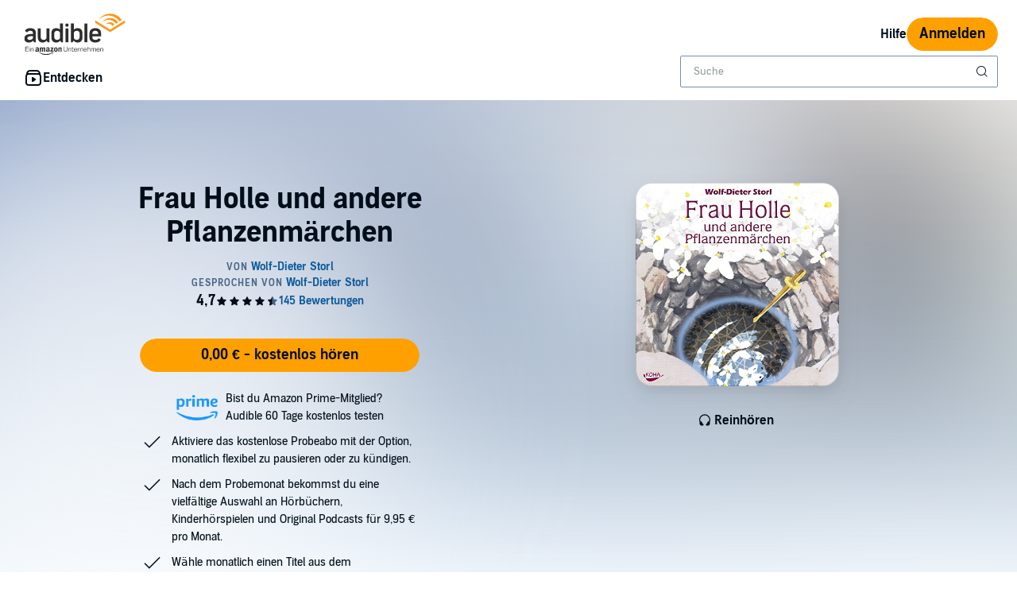

--- FILE ---
content_type: text/css
request_url: https://d2jpk0qucvwmsj.cloudfront.net/mosaic-versions/55c69aa6-7f78-40de-abdc-234f77a697cb/www/audible-design-system.css
body_size: 6453
content:
:root,.light{--adbl-primary-fill: #010e19;--adbl-secondary-fill: #1e344d;--adbl-tertiary-fill: #304864;--adbl-quaternary-fill: #4a6687;--adbl-inverse-fill: #ffffff;--adbl-inverse-tertiary-fill: #c0d2e9;--adbl-brand-fill: #702b00;--adbl-midnight-fill: #010e19;--adbl-attention: #aa0000;--adbl-attention-hover: #d31010;--adbl-success: #26822c;--adbl-caution: #c38d00;--adbl-info: #0e5b9b;--adbl-link: #0e5b9b;--adbl-link-disabled: rgba(14,91,155,.50196);--adbl-link-hover: #1479CF;--adbl-link-visited: #0e416c;--adbl-link-pressed: #0e416c;--adbl-link-secondary: #0e5b9b;--adbl-link-secondary-disabled: rgba(14,91,155,.50196);--adbl-link-secondary-hover: #1479CF;--adbl-link-secondary-visited: #0e416c;--adbl-link-secondary-pressed: #0e416c;--adbl-accent: #ffa000;--adbl-accent-hover: #ffb333;--adbl-accent-pressed: #ff8909;--adbl-background: #ffffff;--adbl-surface: #ffffff;--adbl-surface-hover: #ffffff;--adbl-surface-pressed: #ffffff;--adbl-surface-success: #f2fdf2;--adbl-surface-attention: #ffecec;--adbl-surface-base: #dae9f9;--adbl-surface-brand: #fff4e0;--adbl-surface-caution: #fff5dc;--adbl-surface-info: #e6f3ff;--adbl-surface-neutral: #f1f7fe;--adbl-surface-outline: #c0d2e9;--adbl-foreground: #f1f7fe;--adbl-background-input: #f1f7fe;--adbl-background-input-disabled: rgba(241,247,254,.50196);--adbl-border-default: #4a6687;--adbl-border-active: #0e5b9b;--adbl-border-attention: #f47e7e;--adbl-border-disabled: rgba(74,102,135,.50196);--adbl-border-brand: #ffb333;--adbl-border-caution: #fac43a;--adbl-border-info: #5fb5ff;--adbl-border-selected: #1479CF;--adbl-border-success: #58cb60;--adbl-progress-bar: #ff8909;--adbl-progress-info: #1479CF;--adbl-progress-bar-empty: #dae9f9;--adbl-divider: #c0d2e9;--adbl-divider-inverse: #1e344d;--adbl-divider-translucent: rgba(1,14,25,.14902);--adbl-scrim: rgba(1,14,25,.65098);--adbl-background-highlight: #f1f7fe;--adbl-primary-overlay: rgba(1,14,25,.10196);--adbl-secondary-overlay: rgba(1,14,25,.14902);--adbl-tertiary-overlay: rgba(1,14,25,.25098);--adbl-quaternary-overlay: rgba(1,14,25,.34902);--adbl-gradient-primary-start: #dae9f9;--adbl-gradient-primary-end: #f1f7fe;--adbl-gradient-surface-start: #cde6fe;--adbl-gradient-surface-end: #f1f7fe;--adbl-gradient-info-start: #ffffff;--adbl-gradient-info-end: #cde6fe;--adbl-gradient-coral-start: #faaca0;--adbl-gradient-emerald-start: #a3ece1;--adbl-gradient-twilight-start: #cde6fe;--adbl-gradient-sapphire-start: #c5cbff;--adbl-gradient-sunstone-start: #ffbfa4;--adbl-selected: #1479CF;--adbl-selected-hover: #0e5b9b;--adbl-selected-pressed: #0e416c;--adbl-on-accent: #010e19;--adbl-solid: #f1f7fe;--adbl-solid-hover: #dae9f9;--adbl-solid-pressed: #c0d2e9;--adbl-simple: transparent;--adbl-simple-hover: #dae9f9;--adbl-simple-pressed: #c0d2e9;--adbl-outline: #93accd;--adbl-outline-hover: #93accd;--adbl-outline-pressed: #93accd;--adbl-product-cover-outline: rgba(0,0,0,.14902);--adbl-placeholder-background: #dae9f9;--adbl-placeholder-foreground: #93accd;--adbl-elevation-1-1: 0 3px 2.5px rgba(0, 0, 0, .05);--adbl-elevation-2-1: 0 3px 5px rgba(0, 0, 0, .1);--adbl-elevation-2-2: 0 2px 4px rgba(0, 0, 0, .02);--adbl-elevation-3-1: 0 5px 7.5px rgba(0, 0, 0, .05);--adbl-elevation-3-2: 0 10px 12.5px rgba(0, 0, 0, .05);--adbl-elevation-3-3: 0 15px 15px rgba(0, 0, 0, .02);--adbl-elevation-4-1: 0 5px 6px rgba(0, 0, 0, .08);--adbl-elevation-4-2: 0 20px 15px rgba(0, 0, 0, .02);--adbl-elevation-4-3: 0 30px 20px rgba(0, 0, 0, .1);--adbl-elevation-minus-1-1: 0 -3px 2.5px rgba(0, 0, 0, .05);--adbl-elevation-minus-2-1: 0 -3px 5px rgba(0, 0, 0, .1);--adbl-elevation-minus-2-2: 0 -2px 4px rgba(0, 0, 0, .02);--adbl-elevation-minus-3-1: 0 -5px 7.5px rgba(0, 0, 0, .05);--adbl-elevation-minus-3-2: 0 -10px 12.5px rgba(0, 0, 0, .05);--adbl-elevation-minus-3-3: 0 -15px 15px rgba(0, 0, 0, .02);--adbl-elevation-minus-4-1: 0 -5px 6px rgba(0, 0, 0, .08);--adbl-elevation-minus-4-2: 0 -20px 15px rgba(0, 0, 0, .02);--adbl-elevation-minus-4-3: 0 -30px 20px rgba(0, 0, 0, .1)}.dark{--adbl-primary-fill: #ffffff;--adbl-secondary-fill: #dae9f9;--adbl-tertiary-fill: #c0d2e9;--adbl-quaternary-fill: #93accd;--adbl-inverse-fill: #010e19;--adbl-inverse-tertiary-fill: #304864;--adbl-brand-fill: #ffb333;--adbl-midnight-fill: #010e19;--adbl-attention: #f47e7e;--adbl-attention-hover: #ffbbbb;--adbl-success: #78de7e;--adbl-caution: #c38d00;--adbl-info: #a3d4ff;--adbl-link: #a3d4ff;--adbl-link-disabled: rgba(163,212,255,.50196);--adbl-link-hover: #cde6fe;--adbl-link-visited: #5fb5ff;--adbl-link-pressed: #5fb5ff;--adbl-link-secondary: #a3d4ff;--adbl-link-secondary-disabled: rgba(163,212,255,.50196);--adbl-link-secondary-hover: #cde6fe;--adbl-link-secondary-visited: #5fb5ff;--adbl-link-secondary-pressed: #5fb5ff;--adbl-accent: #ffb333;--adbl-accent-hover: #ffcc66;--adbl-accent-pressed: #ffa000;--adbl-background: #000000;--adbl-surface: #102133;--adbl-surface-hover: #1e344d;--adbl-surface-pressed: #102133;--adbl-surface-success: #012317;--adbl-surface-attention: #260505;--adbl-surface-base: #304864;--adbl-surface-brand: #702b00;--adbl-surface-caution: #2f2203;--adbl-surface-info: #071b2c;--adbl-surface-neutral: #102133;--adbl-surface-outline: #4a6687;--adbl-foreground: #1e344d;--adbl-background-input: #102133;--adbl-background-input-disabled: rgba(16,33,51,.50196);--adbl-border-default: #93accd;--adbl-border-active: #1479CF;--adbl-border-attention: #f47e7e;--adbl-border-disabled: rgba(147,172,205,.50196);--adbl-border-brand: #ffb333;--adbl-border-caution: #fac43a;--adbl-border-info: #5fb5ff;--adbl-border-selected: #5fb5ff;--adbl-border-success: #a7edab;--adbl-progress-bar: #ffb333;--adbl-progress-info: #309efb;--adbl-progress-bar-empty: #1e344d;--adbl-divider: #1e344d;--adbl-divider-inverse: #c0d2e9;--adbl-divider-translucent: rgba(255,255,255,.14902);--adbl-scrim: rgba(1,14,25,.65098);--adbl-background-highlight: #0a2943;--adbl-primary-overlay: rgba(255,255,255,.10196);--adbl-secondary-overlay: rgba(255,255,255,.14902);--adbl-tertiary-overlay: rgba(255,255,255,.25098);--adbl-quaternary-overlay: rgba(255,255,255,.34902);--adbl-gradient-primary-start: #4a6687;--adbl-gradient-primary-end: #102133;--adbl-gradient-surface-start: #0e416c;--adbl-gradient-surface-end: #102133;--adbl-gradient-info-start: #0e5b9b;--adbl-gradient-info-end: #0a2943;--adbl-gradient-coral-start: #fb7260;--adbl-gradient-emerald-start: #008b76;--adbl-gradient-twilight-start: rgba(20,121,207,.6);--adbl-gradient-sapphire-start: #3a4ce3;--adbl-gradient-sunstone-start: #db4f00;--adbl-selected: #5fb5ff;--adbl-selected-hover: #a3d4ff;--adbl-selected-pressed: #309efb;--adbl-on-accent: #010e19;--adbl-solid: #1e344d;--adbl-solid-hover: #4a6687;--adbl-solid-pressed: #304864;--adbl-simple: transparent;--adbl-simple-hover: #304864;--adbl-simple-pressed: #4a6687;--adbl-outline: #4a6687;--adbl-outline-hover: #4a6687;--adbl-outline-pressed: #4a6687;--adbl-product-cover-outline: rgba(255,255,255,.14902);--adbl-placeholder-background: #304864;--adbl-placeholder-foreground: #7690b2;--adbl-elevation-1-1: 0 3px 2.5px rgba(0, 0, 0, .15);--adbl-elevation-2-1: 0 8px 10px rgba(0, 0, 0, .25);--adbl-elevation-2-2: 0 2px 5px rgba(0, 0, 0, .25);--adbl-elevation-3-1: 0 5px 7.5px rgba(0, 0, 0, .25);--adbl-elevation-3-2: 0 20px 12.5px rgba(0, 0, 0, .15);--adbl-elevation-3-3: 0 20px 15px rgba(0, 0, 0, .1);--adbl-elevation-4-1: 0 5px 5px rgba(0, 0, 0, .1);--adbl-elevation-4-2: 0 20px 15px rgba(0, 0, 0, .05);--adbl-elevation-4-3: 0 30px 20px rgba(0, 0, 0, .45);--adbl-elevation-minus-1-1: 0 -3px 2.5px rgba(0, 0, 0, .15);--adbl-elevation-minus-2-1: 0 -8px 10px rgba(0, 0, 0, .25);--adbl-elevation-minus-2-2: 0 -2px 5px rgba(0, 0, 0, .25);--adbl-elevation-minus-3-1: 0 -5px 7.5px rgba(0, 0, 0, .25);--adbl-elevation-minus-3-2: 0 -20px 12.5px rgba(0, 0, 0, .15);--adbl-elevation-minus-3-3: 0 -20px 15px rgba(0, 0, 0, .1);--adbl-elevation-minus-4-1: 0 -5px 5px rgba(0, 0, 0, .1);--adbl-elevation-minus-4-2: 0 -20px 15px rgba(0, 0, 0, .05);--adbl-elevation-minus-4-3: 0 -30px 20px rgba(0, 0, 0, .45)}.adbl-text-headline-1{font-family:Audible Sans,Arial,sans-serif;font-family:var(--adbl-font-family-headline-1, var(--adbl-font-family-headline, Audible Sans, Arial, sans-serif));font-size:30px;font-size:var(--adbl-font-size-headline-1, 30px);font-weight:700;font-weight:var(--adbl-font-weight-headline-1, 700);letter-spacing:0px;letter-spacing:var(--adbl-font-letter-spacing-headline-1, 0px);line-height:36px;line-height:var(--adbl-font-line-height-headline-1, 36px)}@media (min-width: 960px){.adbl-text-headline-1{font-size:48px;font-size:var(--adbl-font-size-headline-1, 48px);line-height:52px;line-height:var(--adbl-font-line-height-headline-1, 52px)}}.adbl-text-headline-2{font-family:Audible Sans,Arial,sans-serif;font-family:var(--adbl-font-family-headline-2, var(--adbl-font-family-headline, Audible Sans, Arial, sans-serif));font-size:24px;font-size:var(--adbl-font-size-headline-2, 24px);font-weight:700;font-weight:var(--adbl-font-weight-headline-2, 700);letter-spacing:0px;letter-spacing:var(--adbl-font-letter-spacing-headline-2, 0px);line-height:30px;line-height:var(--adbl-font-line-height-headline-2, 30px)}@media (min-width: 960px){.adbl-text-headline-2{font-size:36px;font-size:var(--adbl-font-size-headline-2, 36px);line-height:42px;line-height:var(--adbl-font-line-height-headline-2, 42px)}}.adbl-text-headline-3{font-family:Audible Sans,Arial,sans-serif;font-family:var(--adbl-font-family-headline-3, var(--adbl-font-family-headline, Audible Sans, Arial, sans-serif));font-size:18px;font-size:var(--adbl-font-size-headline-3, 18px);font-weight:700;font-weight:var(--adbl-font-weight-headline-3, 700);letter-spacing:0px;letter-spacing:var(--adbl-font-letter-spacing-headline-3, 0px);line-height:26px;line-height:var(--adbl-font-line-height-headline-3, 26px)}@media (min-width: 960px){.adbl-text-headline-3{font-size:24px;font-size:var(--adbl-font-size-headline-3, 24px);line-height:28px;line-height:var(--adbl-font-line-height-headline-3, 28px)}}.adbl-text-headline-4{font-family:Audible Sans,Arial,sans-serif;font-family:var(--adbl-font-family-headline-4, var(--adbl-font-family-headline, Audible Sans, Arial, sans-serif));font-size:16px;font-size:var(--adbl-font-size-headline-4, 16px);font-weight:700;font-weight:var(--adbl-font-weight-headline-4, 700);letter-spacing:0px;letter-spacing:var(--adbl-font-letter-spacing-headline-4, 0px);line-height:22px;line-height:var(--adbl-font-line-height-headline-4, 22px)}@media (min-width: 960px){.adbl-text-headline-4{font-size:18px;font-size:var(--adbl-font-size-headline-4, 18px);line-height:26px;line-height:var(--adbl-font-line-height-headline-4, 26px)}}.adbl-text-headline-5{font-family:Audible Sans,Arial,sans-serif;font-family:var(--adbl-font-family-headline-5, var(--adbl-font-family-headline, Audible Sans, Arial, sans-serif));font-size:14px;font-size:var(--adbl-font-size-headline-5, 14px);font-weight:700;font-weight:var(--adbl-font-weight-headline-5, 700);letter-spacing:0px;letter-spacing:var(--adbl-font-letter-spacing-headline-5, 0px);line-height:18px;line-height:var(--adbl-font-line-height-headline-5, 18px)}@media (min-width: 960px){.adbl-text-headline-5{font-size:16px;font-size:var(--adbl-font-size-headline-5, 16px);line-height:22px;line-height:var(--adbl-font-line-height-headline-5, 22px)}}.adbl-text-headline-6{font-family:Audible Sans,Arial,sans-serif;font-family:var(--adbl-font-family-headline-6, var(--adbl-font-family-headline, Audible Sans, Arial, sans-serif));font-size:12px;font-size:var(--adbl-font-size-headline-6, 12px);font-weight:700;font-weight:var(--adbl-font-weight-headline-6, 700);letter-spacing:0px;letter-spacing:var(--adbl-font-letter-spacing-headline-6, 0px);line-height:16px;line-height:var(--adbl-font-line-height-headline-6, 16px)}@media (min-width: 960px){.adbl-text-headline-6{font-size:14px;font-size:var(--adbl-font-size-headline-6, 14px);line-height:18px;line-height:var(--adbl-font-line-height-headline-6, 18px)}}.adbl-text-overline{font-family:Audible Sans,Arial,sans-serif;font-family:var(--adbl-font-family-overline, var(--adbl-font-family-label, Audible Sans, Arial, sans-serif));font-size:11px;font-size:var(--adbl-font-size-overline, 11px);font-weight:600;font-weight:var(--adbl-font-weight-overline, 600);letter-spacing:1px;letter-spacing:var(--adbl-font-letter-spacing-overline, 1px);line-height:15px;line-height:var(--adbl-font-line-height-overline, 15px);text-transform:uppercase;text-transform:var(--adbl-font-text-transform-overline, uppercase)}@media (min-width: 960px){.adbl-text-overline{font-size:12px;font-size:var(--adbl-font-size-overline, 12px);line-height:16px;line-height:var(--adbl-font-line-height-overline, 16px)}}.adbl-text-title-1{font-family:Audible Sans,Arial,sans-serif;font-family:var(--adbl-font-family-title-1, var(--adbl-font-family-headline, Audible Sans, Arial, sans-serif));font-size:24px;font-size:var(--adbl-font-size-title-1, 24px);font-weight:700;font-weight:var(--adbl-font-weight-title-1, 700);letter-spacing:0px;letter-spacing:var(--adbl-font-letter-spacing-title-1, 0px);line-height:32px;line-height:var(--adbl-font-line-height-title-1, 32px)}.adbl-text-title-2{font-family:Audible Sans,Arial,sans-serif;font-family:var(--adbl-font-family-title-2, var(--adbl-font-family-headline, Audible Sans, Arial, sans-serif));font-size:18px;font-size:var(--adbl-font-size-title-2, 18px);font-weight:600;font-weight:var(--adbl-font-weight-title-2, 600);letter-spacing:0px;letter-spacing:var(--adbl-font-letter-spacing-title-2, 0px);line-height:26px;line-height:var(--adbl-font-line-height-title-2, 26px)}.adbl-text-title-3{font-family:Audible Sans,Arial,sans-serif;font-family:var(--adbl-font-family-title-3, var(--adbl-font-family-headline, Audible Sans, Arial, sans-serif));font-size:16px;font-size:var(--adbl-font-size-title-3, 16px);font-weight:600;font-weight:var(--adbl-font-weight-title-3, 600);letter-spacing:0px;letter-spacing:var(--adbl-font-letter-spacing-title-3, 0px);line-height:22px;line-height:var(--adbl-font-line-height-title-3, 22px)}.adbl-text-title-4{font-family:Audible Sans,Arial,sans-serif;font-family:var(--adbl-font-family-title-4, var(--adbl-font-family-headline, Audible Sans, Arial, sans-serif));font-size:14px;font-size:var(--adbl-font-size-title-4, 14px);font-weight:600;font-weight:var(--adbl-font-weight-title-4, 600);letter-spacing:0px;letter-spacing:var(--adbl-font-letter-spacing-title-4, 0px);line-height:18px;line-height:var(--adbl-font-line-height-title-4, 18px)}.adbl-text-body-l{font-family:Audible Sans,Arial,sans-serif;font-family:var(--adbl-font-family-body-l, var(--adbl-font-family-body, Audible Sans, Arial, sans-serif));font-size:18px;font-size:var(--adbl-font-size-body-l, 18px);font-weight:400;font-weight:var(--adbl-font-weight-body-l, 400);letter-spacing:0px;letter-spacing:var(--adbl-font-letter-spacing-body-l, 0px);line-height:26px;line-height:var(--adbl-font-line-height-body-l, 26px)}@media (min-width: 960px){.adbl-text-body-l{font-size:22px;font-size:var(--adbl-font-size-body-l, 22px);line-height:30px;line-height:var(--adbl-font-line-height-body-l, 30px)}}.adbl-text-body-m{font-family:Audible Sans,Arial,sans-serif;font-family:var(--adbl-font-family-body-m, var(--adbl-font-family-body, Audible Sans, Arial, sans-serif));font-size:16px;font-size:var(--adbl-font-size-body-m, 16px);font-weight:400;font-weight:var(--adbl-font-weight-body-m, 400);letter-spacing:0px;letter-spacing:var(--adbl-font-letter-spacing-body-m, 0px);line-height:22px;line-height:var(--adbl-font-line-height-body-m, 22px)}@media (min-width: 960px){.adbl-text-body-m{font-size:18px;font-size:var(--adbl-font-size-body-m, 18px);line-height:26px;line-height:var(--adbl-font-line-height-body-m, 26px)}}.adbl-text-body-s{font-family:Audible Sans,Arial,sans-serif;font-family:var(--adbl-font-family-body-s, var(--adbl-font-family-body, Audible Sans, Arial, sans-serif));font-size:14px;font-size:var(--adbl-font-size-body-s, 14px);font-weight:400;font-weight:var(--adbl-font-weight-body-s, 400);letter-spacing:0px;letter-spacing:var(--adbl-font-letter-spacing-body-s, 0px);line-height:18px;line-height:var(--adbl-font-line-height-body-s, 18px)}@media (min-width: 960px){.adbl-text-body-s{font-size:16px;font-size:var(--adbl-font-size-body-s, 16px);line-height:22px;line-height:var(--adbl-font-line-height-body-s, 22px)}}.adbl-text-body-xs{font-family:Audible Sans,Arial,sans-serif;font-family:var(--adbl-font-family-body-xs, var(--adbl-font-family-body, Audible Sans, Arial, sans-serif));font-size:12px;font-size:var(--adbl-font-size-body-xs, 12px);font-weight:400;font-weight:var(--adbl-font-weight-body-xs, 400);letter-spacing:0px;letter-spacing:var(--adbl-font-letter-spacing-body-xs, 0px);line-height:16px;line-height:var(--adbl-font-line-height-body-xs, 16px)}@media (min-width: 960px){.adbl-text-body-xs{font-size:14px;font-size:var(--adbl-font-size-body-xs, 14px);line-height:18px;line-height:var(--adbl-font-line-height-body-xs, 18px)}}.adbl-text-action-xl{font-family:Audible Sans,Arial,sans-serif;font-family:var(--adbl-font-family-action-xl, var(--adbl-font-family-action, Audible Sans, Arial, sans-serif));font-size:18px;font-size:var(--adbl-font-size-action-xl, 18px);font-weight:600;font-weight:var(--adbl-font-weight-action-xl, 600);letter-spacing:0px;letter-spacing:var(--adbl-font-letter-spacing-action-xl, 0px);line-height:26px;line-height:var(--adbl-font-line-height-action-xl, 26px)}@media (min-width: 960px){.adbl-text-action-xl{font-size:22px;font-size:var(--adbl-font-size-action-xl, 22px);line-height:30px;line-height:var(--adbl-font-line-height-action-xl, 30px)}}.adbl-text-action-l{font-family:Audible Sans,Arial,sans-serif;font-family:var(--adbl-font-family-action-l, var(--adbl-font-family-action, Audible Sans, Arial, sans-serif));font-size:16px;font-size:var(--adbl-font-size-action-l, 16px);font-weight:600;font-weight:var(--adbl-font-weight-action-l, 600);letter-spacing:0px;letter-spacing:var(--adbl-font-letter-spacing-action-l, 0px);line-height:22px;line-height:var(--adbl-font-line-height-action-l, 22px)}@media (min-width: 960px){.adbl-text-action-l{font-size:18px;font-size:var(--adbl-font-size-action-l, 18px);line-height:26px;line-height:var(--adbl-font-line-height-action-l, 26px)}}.adbl-text-action-s{font-family:Audible Sans,Arial,sans-serif;font-family:var(--adbl-font-family-action-s, var(--adbl-font-family-action, Audible Sans, Arial, sans-serif));font-size:14px;font-size:var(--adbl-font-size-action-s, 14px);font-weight:600;font-weight:var(--adbl-font-weight-action-s, 600);letter-spacing:0px;letter-spacing:var(--adbl-font-letter-spacing-action-s, 0px);line-height:18px;line-height:var(--adbl-font-line-height-action-s, 18px)}@media (min-width: 960px){.adbl-text-action-s{font-size:16px;font-size:var(--adbl-font-size-action-s, 16px);line-height:22px;line-height:var(--adbl-font-line-height-action-s, 22px)}}.adbl-text-action-xs{font-family:Audible Sans,Arial,sans-serif;font-family:var(--adbl-font-family-action-xs, var(--adbl-font-family-action, Audible Sans, Arial, sans-serif));font-size:12px;font-size:var(--adbl-font-size-action-xs, 12px);font-weight:600;font-weight:var(--adbl-font-weight-action-xs, 600);letter-spacing:0px;letter-spacing:var(--adbl-font-letter-spacing-action-xs, 0px);line-height:16px;line-height:var(--adbl-font-line-height-action-xs, 16px)}@media (min-width: 960px){.adbl-text-action-xs{font-size:14px;font-size:var(--adbl-font-size-action-xs, 14px);line-height:20px;line-height:var(--adbl-font-line-height-action-xs, 20px)}}.adbl-text-caption-1{font-family:Audible Sans,Arial,sans-serif;font-family:var(--adbl-font-family-caption-1, var(--adbl-font-family-caption, Audible Sans, Arial, sans-serif));font-size:11px;font-size:var(--adbl-font-size-caption-1, 11px);font-weight:400;font-weight:var(--adbl-font-weight-caption-1, 400);letter-spacing:0px;letter-spacing:var(--adbl-font-letter-spacing-caption-1, 0px);line-height:15px;line-height:var(--adbl-font-line-height-caption-1, 15px)}.adbl-text-label-small{font-family:Audible Sans,Arial,sans-serif;font-family:var(--adbl-font-family-label-small, Audible Sans, Arial, sans-serif);font-size:11px;font-size:var(--adbl-font-size-label-small, 11px);font-weight:700;font-weight:var(--adbl-font-weight-label-small, 700);letter-spacing:0px;letter-spacing:var(--adbl-font-letter-spacing-label-small, 0px);line-height:12px;line-height:var(--adbl-font-line-height-label-small, 12px);text-transform:uppercase;text-transform:var(--adbl-font-text-transform-label-small, uppercase)}.adbl-text-label-medium{font-family:Audible Sans,Arial,sans-serif;font-family:var(--adbl-font-family-label-medium, Audible Sans, Arial, sans-serif);font-size:12px;font-size:var(--adbl-font-size-label-medium, 12px);font-weight:700;font-weight:var(--adbl-font-weight-label-medium, 700);letter-spacing:0px;letter-spacing:var(--adbl-font-letter-spacing-label-medium, 0px);line-height:12px;line-height:var(--adbl-font-line-height-label-medium, 12px);text-transform:uppercase;text-transform:var(--adbl-font-text-transform-label-medium, uppercase)}.adbl-text-label-large{font-family:Audible Sans,Arial,sans-serif;font-family:var(--adbl-font-family-label-large, Audible Sans, Arial, sans-serif);font-size:14px;font-size:var(--adbl-font-size-label-large, 14px);font-weight:700;font-weight:var(--adbl-font-weight-label-large, 700);letter-spacing:0px;letter-spacing:var(--adbl-font-letter-spacing-label-large, 0px);line-height:12px;line-height:var(--adbl-font-line-height-label-large, 12px);text-transform:uppercase;text-transform:var(--adbl-font-text-transform-label-large, uppercase)}.adbl-m-0{margin:0}.adbl-m-0\.25{margin:2px}.adbl-m-0\.5{margin:4px}.adbl-m-1{margin:8px}.adbl-m-1\.5{margin:12px}.adbl-m-10{margin:80px}.adbl-m-2{margin:16px}.adbl-m-3{margin:24px}.adbl-m-4{margin:32px}.adbl-m-5{margin:40px}.adbl-m-6{margin:48px}.adbl-m-7{margin:56px}.adbl-m-8{margin:64px}.adbl-m-9{margin:72px}.adbl-m-auto{margin:auto}.adbl-mx-0{margin-left:0;margin-right:0}.adbl-mx-0\.25{margin-left:2px;margin-right:2px}.adbl-mx-0\.5{margin-left:4px;margin-right:4px}.adbl-mx-1{margin-left:8px;margin-right:8px}.adbl-mx-1\.5{margin-left:12px;margin-right:12px}.adbl-mx-10{margin-left:80px;margin-right:80px}.adbl-mx-2{margin-left:16px;margin-right:16px}.adbl-mx-3{margin-left:24px;margin-right:24px}.adbl-mx-4{margin-left:32px;margin-right:32px}.adbl-mx-5{margin-left:40px;margin-right:40px}.adbl-mx-6{margin-left:48px;margin-right:48px}.adbl-mx-7{margin-left:56px;margin-right:56px}.adbl-mx-8{margin-left:64px;margin-right:64px}.adbl-mx-9{margin-left:72px;margin-right:72px}.adbl-mx-auto{margin-left:auto;margin-right:auto}.adbl-my-0{margin-top:0;margin-bottom:0}.adbl-my-0\.25{margin-top:2px;margin-bottom:2px}.adbl-my-0\.5{margin-top:4px;margin-bottom:4px}.adbl-my-1{margin-top:8px;margin-bottom:8px}.adbl-my-1\.5{margin-top:12px;margin-bottom:12px}.adbl-my-10{margin-top:80px;margin-bottom:80px}.adbl-my-2{margin-top:16px;margin-bottom:16px}.adbl-my-3{margin-top:24px;margin-bottom:24px}.adbl-my-4{margin-top:32px;margin-bottom:32px}.adbl-my-5{margin-top:40px;margin-bottom:40px}.adbl-my-6{margin-top:48px;margin-bottom:48px}.adbl-my-7{margin-top:56px;margin-bottom:56px}.adbl-my-8{margin-top:64px;margin-bottom:64px}.adbl-my-9{margin-top:72px;margin-bottom:72px}.adbl-my-auto{margin-top:auto;margin-bottom:auto}.adbl-mb-0{margin-bottom:0}.adbl-mb-0\.25{margin-bottom:2px}.adbl-mb-0\.5{margin-bottom:4px}.adbl-mb-1{margin-bottom:8px}.adbl-mb-1\.5{margin-bottom:12px}.adbl-mb-10{margin-bottom:80px}.adbl-mb-2{margin-bottom:16px}.adbl-mb-3{margin-bottom:24px}.adbl-mb-4{margin-bottom:32px}.adbl-mb-5{margin-bottom:40px}.adbl-mb-6{margin-bottom:48px}.adbl-mb-7{margin-bottom:56px}.adbl-mb-8{margin-bottom:64px}.adbl-mb-9{margin-bottom:72px}.adbl-mb-auto{margin-bottom:auto}.adbl-ml-0{margin-left:0}.adbl-ml-0\.25{margin-left:2px}.adbl-ml-0\.5{margin-left:4px}.adbl-ml-1{margin-left:8px}.adbl-ml-1\.5{margin-left:12px}.adbl-ml-10{margin-left:80px}.adbl-ml-2{margin-left:16px}.adbl-ml-3{margin-left:24px}.adbl-ml-4{margin-left:32px}.adbl-ml-5{margin-left:40px}.adbl-ml-6{margin-left:48px}.adbl-ml-7{margin-left:56px}.adbl-ml-8{margin-left:64px}.adbl-ml-9{margin-left:72px}.adbl-ml-auto{margin-left:auto}.adbl-mr-0{margin-right:0}.adbl-mr-0\.25{margin-right:2px}.adbl-mr-0\.5{margin-right:4px}.adbl-mr-1{margin-right:8px}.adbl-mr-1\.5{margin-right:12px}.adbl-mr-10{margin-right:80px}.adbl-mr-2{margin-right:16px}.adbl-mr-3{margin-right:24px}.adbl-mr-4{margin-right:32px}.adbl-mr-5{margin-right:40px}.adbl-mr-6{margin-right:48px}.adbl-mr-7{margin-right:56px}.adbl-mr-8{margin-right:64px}.adbl-mr-9{margin-right:72px}.adbl-mr-auto{margin-right:auto}.adbl-mt-0{margin-top:0}.adbl-mt-0\.25{margin-top:2px}.adbl-mt-0\.5{margin-top:4px}.adbl-mt-1{margin-top:8px}.adbl-mt-1\.5{margin-top:12px}.adbl-mt-10{margin-top:80px}.adbl-mt-2{margin-top:16px}.adbl-mt-3{margin-top:24px}.adbl-mt-4{margin-top:32px}.adbl-mt-5{margin-top:40px}.adbl-mt-6{margin-top:48px}.adbl-mt-7{margin-top:56px}.adbl-mt-8{margin-top:64px}.adbl-mt-9{margin-top:72px}.adbl-mt-auto{margin-top:auto}.adbl-p-0{padding:0}.adbl-p-0\.25{padding:2px}.adbl-p-0\.5{padding:4px}.adbl-p-1{padding:8px}.adbl-p-1\.5{padding:12px}.adbl-p-10{padding:80px}.adbl-p-2{padding:16px}.adbl-p-3{padding:24px}.adbl-p-4{padding:32px}.adbl-p-5{padding:40px}.adbl-p-6{padding:48px}.adbl-p-7{padding:56px}.adbl-p-8{padding:64px}.adbl-p-9{padding:72px}.adbl-px-0{padding-left:0;padding-right:0}.adbl-px-0\.25{padding-left:2px;padding-right:2px}.adbl-px-0\.5{padding-left:4px;padding-right:4px}.adbl-px-1{padding-left:8px;padding-right:8px}.adbl-px-1\.5{padding-left:12px;padding-right:12px}.adbl-px-10{padding-left:80px;padding-right:80px}.adbl-px-2{padding-left:16px;padding-right:16px}.adbl-px-3{padding-left:24px;padding-right:24px}.adbl-px-4{padding-left:32px;padding-right:32px}.adbl-px-5{padding-left:40px;padding-right:40px}.adbl-px-6{padding-left:48px;padding-right:48px}.adbl-px-7{padding-left:56px;padding-right:56px}.adbl-px-8{padding-left:64px;padding-right:64px}.adbl-px-9{padding-left:72px;padding-right:72px}.adbl-py-0{padding-top:0;padding-bottom:0}.adbl-py-0\.25{padding-top:2px;padding-bottom:2px}.adbl-py-0\.5{padding-top:4px;padding-bottom:4px}.adbl-py-1{padding-top:8px;padding-bottom:8px}.adbl-py-1\.5{padding-top:12px;padding-bottom:12px}.adbl-py-10{padding-top:80px;padding-bottom:80px}.adbl-py-2{padding-top:16px;padding-bottom:16px}.adbl-py-3{padding-top:24px;padding-bottom:24px}.adbl-py-4{padding-top:32px;padding-bottom:32px}.adbl-py-5{padding-top:40px;padding-bottom:40px}.adbl-py-6{padding-top:48px;padding-bottom:48px}.adbl-py-7{padding-top:56px;padding-bottom:56px}.adbl-py-8{padding-top:64px;padding-bottom:64px}.adbl-py-9{padding-top:72px;padding-bottom:72px}.adbl-pb-0{padding-bottom:0}.adbl-pb-0\.25{padding-bottom:2px}.adbl-pb-0\.5{padding-bottom:4px}.adbl-pb-1{padding-bottom:8px}.adbl-pb-1\.5{padding-bottom:12px}.adbl-pb-10{padding-bottom:80px}.adbl-pb-2{padding-bottom:16px}.adbl-pb-3{padding-bottom:24px}.adbl-pb-4{padding-bottom:32px}.adbl-pb-5{padding-bottom:40px}.adbl-pb-6{padding-bottom:48px}.adbl-pb-7{padding-bottom:56px}.adbl-pb-8{padding-bottom:64px}.adbl-pb-9{padding-bottom:72px}.adbl-pl-0{padding-left:0}.adbl-pl-0\.25{padding-left:2px}.adbl-pl-0\.5{padding-left:4px}.adbl-pl-1{padding-left:8px}.adbl-pl-1\.5{padding-left:12px}.adbl-pl-10{padding-left:80px}.adbl-pl-2{padding-left:16px}.adbl-pl-3{padding-left:24px}.adbl-pl-4{padding-left:32px}.adbl-pl-5{padding-left:40px}.adbl-pl-6{padding-left:48px}.adbl-pl-7{padding-left:56px}.adbl-pl-8{padding-left:64px}.adbl-pl-9{padding-left:72px}.adbl-pr-0{padding-right:0}.adbl-pr-0\.25{padding-right:2px}.adbl-pr-0\.5{padding-right:4px}.adbl-pr-1{padding-right:8px}.adbl-pr-1\.5{padding-right:12px}.adbl-pr-10{padding-right:80px}.adbl-pr-2{padding-right:16px}.adbl-pr-3{padding-right:24px}.adbl-pr-4{padding-right:32px}.adbl-pr-5{padding-right:40px}.adbl-pr-6{padding-right:48px}.adbl-pr-7{padding-right:56px}.adbl-pr-8{padding-right:64px}.adbl-pr-9{padding-right:72px}.adbl-pt-0{padding-top:0}.adbl-pt-0\.25{padding-top:2px}.adbl-pt-0\.5{padding-top:4px}.adbl-pt-1{padding-top:8px}.adbl-pt-1\.5{padding-top:12px}.adbl-pt-10{padding-top:80px}.adbl-pt-2{padding-top:16px}.adbl-pt-3{padding-top:24px}.adbl-pt-4{padding-top:32px}.adbl-pt-5{padding-top:40px}.adbl-pt-6{padding-top:48px}.adbl-pt-7{padding-top:56px}.adbl-pt-8{padding-top:64px}.adbl-pt-9{padding-top:72px}.adbl-text-accent{color:#ffa000;color:var(--adbl-accent)}.adbl-text-accent-hover{color:#ffb333;color:var(--adbl-accent-hover)}.adbl-text-accent-pressed{color:#ff8909;color:var(--adbl-accent-pressed)}.adbl-text-attention{color:#a00;color:var(--adbl-attention)}.adbl-text-attention-hover{color:#d31010;color:var(--adbl-attention-hover)}.adbl-text-background{color:#fff;color:var(--adbl-background)}.adbl-text-background-highlight{color:#f1f7fe;color:var(--adbl-background-highlight)}.adbl-text-background-input{color:#f1f7fe;color:var(--adbl-background-input)}.adbl-text-background-input-disabled{color:#f1f7fe80;color:var(--adbl-background-input-disabled)}.adbl-text-border-active{color:#0e5b9b;color:var(--adbl-border-active)}.adbl-text-border-attention{color:#f47e7e;color:var(--adbl-border-attention)}.adbl-text-border-brand{color:#ffb333;color:var(--adbl-border-brand)}.adbl-text-border-caution{color:#fac43a;color:var(--adbl-border-caution)}.adbl-text-border-default{color:#4a6687;color:var(--adbl-border-default)}.adbl-text-border-disabled{color:#4a668780;color:var(--adbl-border-disabled)}.adbl-text-border-info{color:#5fb5ff;color:var(--adbl-border-info)}.adbl-text-border-selected{color:#1479cf;color:var(--adbl-border-selected)}.adbl-text-border-success{color:#58cb60;color:var(--adbl-border-success)}.adbl-text-brand-fill{color:#702b00;color:var(--adbl-brand-fill)}.adbl-text-caution{color:#c38d00;color:var(--adbl-caution)}.adbl-text-divider{color:#c0d2e9;color:var(--adbl-divider)}.adbl-text-divider-inverse{color:#1e344d;color:var(--adbl-divider-inverse)}.adbl-text-divider-translucent{color:#010e1926;color:var(--adbl-divider-translucent)}.adbl-text-foreground{color:#f1f7fe;color:var(--adbl-foreground)}.adbl-text-gradient-coral-start{color:#faaca0;color:var(--adbl-gradient-coral-start)}.adbl-text-gradient-emerald-start{color:#a3ece1;color:var(--adbl-gradient-emerald-start)}.adbl-text-gradient-info-end{color:#cde6fe;color:var(--adbl-gradient-info-end)}.adbl-text-gradient-info-start{color:#fff;color:var(--adbl-gradient-info-start)}.adbl-text-gradient-primary-end{color:#f1f7fe;color:var(--adbl-gradient-primary-end)}.adbl-text-gradient-primary-start{color:#dae9f9;color:var(--adbl-gradient-primary-start)}.adbl-text-gradient-sapphire-start{color:#c5cbff;color:var(--adbl-gradient-sapphire-start)}.adbl-text-gradient-sunstone-start{color:#ffbfa4;color:var(--adbl-gradient-sunstone-start)}.adbl-text-gradient-surface-end{color:#f1f7fe;color:var(--adbl-gradient-surface-end)}.adbl-text-gradient-surface-start{color:#cde6fe;color:var(--adbl-gradient-surface-start)}.adbl-text-gradient-twilight-start{color:#cde6fe;color:var(--adbl-gradient-twilight-start)}.adbl-text-info{color:#0e5b9b;color:var(--adbl-info)}.adbl-text-inverse-fill{color:#fff;color:var(--adbl-inverse-fill)}.adbl-text-inverse-tertiary-fill{color:#c0d2e9;color:var(--adbl-inverse-tertiary-fill)}.adbl-text-link{color:#0e5b9b;color:var(--adbl-link)}.adbl-text-link-disabled{color:#0e5b9b80;color:var(--adbl-link-disabled)}.adbl-text-link-hover{color:#1479cf;color:var(--adbl-link-hover)}.adbl-text-link-pressed{color:#0e416c;color:var(--adbl-link-pressed)}.adbl-text-link-secondary{color:#0e5b9b;color:var(--adbl-link-secondary)}.adbl-text-link-secondary-disabled{color:#0e5b9b80;color:var(--adbl-link-secondary-disabled)}.adbl-text-link-secondary-hover{color:#1479cf;color:var(--adbl-link-secondary-hover)}.adbl-text-link-secondary-pressed{color:#0e416c;color:var(--adbl-link-secondary-pressed)}.adbl-text-link-secondary-visited{color:#0e416c;color:var(--adbl-link-secondary-visited)}.adbl-text-link-visited{color:#0e416c;color:var(--adbl-link-visited)}.adbl-text-on-accent{color:#010e19;color:var(--adbl-on-accent)}.adbl-text-outline{color:#93accd;color:var(--adbl-outline)}.adbl-text-outline-hover{color:#93accd;color:var(--adbl-outline-hover)}.adbl-text-outline-pressed{color:#93accd;color:var(--adbl-outline-pressed)}.adbl-text-placeholder-background{color:#dae9f9;color:var(--adbl-placeholder-background)}.adbl-text-placeholder-foreground{color:#93accd;color:var(--adbl-placeholder-foreground)}.adbl-text-primary-fill{color:#010e19;color:var(--adbl-primary-fill)}.adbl-text-primary-overlay{color:#010e191a;color:var(--adbl-primary-overlay)}.adbl-text-product-cover-outline{color:#00000026;color:var(--adbl-product-cover-outline)}.adbl-text-progress-bar{color:#ff8909;color:var(--adbl-progress-bar)}.adbl-text-progress-bar-empty{color:#dae9f9;color:var(--adbl-progress-bar-empty)}.adbl-text-progress-info{color:#1479cf;color:var(--adbl-progress-info)}.adbl-text-quaternary-fill{color:#4a6687;color:var(--adbl-quaternary-fill)}.adbl-text-quaternary-overlay{color:#010e1959;color:var(--adbl-quaternary-overlay)}.adbl-text-scrim{color:#010e19a6;color:var(--adbl-scrim)}.adbl-text-seasonal-coral{color:#fb7260}.adbl-text-seasonal-coral\/0{color:#fb726000}.adbl-text-seasonal-coral\/10{color:#fb72601a}.adbl-text-seasonal-coral\/100{color:#fb7260}.adbl-text-seasonal-coral\/15{color:#fb726026}.adbl-text-seasonal-coral\/20{color:#fb726033}.adbl-text-seasonal-coral\/25{color:#fb726040}.adbl-text-seasonal-coral\/30{color:#fb72604d}.adbl-text-seasonal-coral\/35{color:#fb726059}.adbl-text-seasonal-coral\/40{color:#fb726066}.adbl-text-seasonal-coral\/45{color:#fb726073}.adbl-text-seasonal-coral\/5{color:#fb72600d}.adbl-text-seasonal-coral\/50{color:#fb726080}.adbl-text-seasonal-coral\/55{color:#fb72608c}.adbl-text-seasonal-coral\/60{color:#fb726099}.adbl-text-seasonal-coral\/65{color:#fb7260a6}.adbl-text-seasonal-coral\/70{color:#fb7260b3}.adbl-text-seasonal-coral\/75{color:#fb7260bf}.adbl-text-seasonal-coral\/80{color:#fb7260cc}.adbl-text-seasonal-coral\/85{color:#fb7260d9}.adbl-text-seasonal-coral\/90{color:#fb7260e6}.adbl-text-seasonal-coral\/95{color:#fb7260f2}.adbl-text-seasonal-emerald{color:#008b76}.adbl-text-seasonal-emerald\/0{color:#008b7600}.adbl-text-seasonal-emerald\/10{color:#008b761a}.adbl-text-seasonal-emerald\/100{color:#008b76}.adbl-text-seasonal-emerald\/15{color:#008b7626}.adbl-text-seasonal-emerald\/20{color:#008b7633}.adbl-text-seasonal-emerald\/25{color:#008b7640}.adbl-text-seasonal-emerald\/30{color:#008b764d}.adbl-text-seasonal-emerald\/35{color:#008b7659}.adbl-text-seasonal-emerald\/40{color:#008b7666}.adbl-text-seasonal-emerald\/45{color:#008b7673}.adbl-text-seasonal-emerald\/5{color:#008b760d}.adbl-text-seasonal-emerald\/50{color:#008b7680}.adbl-text-seasonal-emerald\/55{color:#008b768c}.adbl-text-seasonal-emerald\/60{color:#008b7699}.adbl-text-seasonal-emerald\/65{color:#008b76a6}.adbl-text-seasonal-emerald\/70{color:#008b76b3}.adbl-text-seasonal-emerald\/75{color:#008b76bf}.adbl-text-seasonal-emerald\/80{color:#008b76cc}.adbl-text-seasonal-emerald\/85{color:#008b76d9}.adbl-text-seasonal-emerald\/90{color:#008b76e6}.adbl-text-seasonal-emerald\/95{color:#008b76f2}.adbl-text-seasonal-sapphire{color:#3a4ce3}.adbl-text-seasonal-sapphire\/0{color:#3a4ce300}.adbl-text-seasonal-sapphire\/10{color:#3a4ce31a}.adbl-text-seasonal-sapphire\/100{color:#3a4ce3}.adbl-text-seasonal-sapphire\/15{color:#3a4ce326}.adbl-text-seasonal-sapphire\/20{color:#3a4ce333}.adbl-text-seasonal-sapphire\/25{color:#3a4ce340}.adbl-text-seasonal-sapphire\/30{color:#3a4ce34d}.adbl-text-seasonal-sapphire\/35{color:#3a4ce359}.adbl-text-seasonal-sapphire\/40{color:#3a4ce366}.adbl-text-seasonal-sapphire\/45{color:#3a4ce373}.adbl-text-seasonal-sapphire\/5{color:#3a4ce30d}.adbl-text-seasonal-sapphire\/50{color:#3a4ce380}.adbl-text-seasonal-sapphire\/55{color:#3a4ce38c}.adbl-text-seasonal-sapphire\/60{color:#3a4ce399}.adbl-text-seasonal-sapphire\/65{color:#3a4ce3a6}.adbl-text-seasonal-sapphire\/70{color:#3a4ce3b3}.adbl-text-seasonal-sapphire\/75{color:#3a4ce3bf}.adbl-text-seasonal-sapphire\/80{color:#3a4ce3cc}.adbl-text-seasonal-sapphire\/85{color:#3a4ce3d9}.adbl-text-seasonal-sapphire\/90{color:#3a4ce3e6}.adbl-text-seasonal-sapphire\/95{color:#3a4ce3f2}.adbl-text-seasonal-sunstone{color:#db4f00}.adbl-text-seasonal-sunstone\/0{color:#db4f0000}.adbl-text-seasonal-sunstone\/10{color:#db4f001a}.adbl-text-seasonal-sunstone\/100{color:#db4f00}.adbl-text-seasonal-sunstone\/15{color:#db4f0026}.adbl-text-seasonal-sunstone\/20{color:#db4f0033}.adbl-text-seasonal-sunstone\/25{color:#db4f0040}.adbl-text-seasonal-sunstone\/30{color:#db4f004d}.adbl-text-seasonal-sunstone\/35{color:#db4f0059}.adbl-text-seasonal-sunstone\/40{color:#db4f0066}.adbl-text-seasonal-sunstone\/45{color:#db4f0073}.adbl-text-seasonal-sunstone\/5{color:#db4f000d}.adbl-text-seasonal-sunstone\/50{color:#db4f0080}.adbl-text-seasonal-sunstone\/55{color:#db4f008c}.adbl-text-seasonal-sunstone\/60{color:#db4f0099}.adbl-text-seasonal-sunstone\/65{color:#db4f00a6}.adbl-text-seasonal-sunstone\/70{color:#db4f00b3}.adbl-text-seasonal-sunstone\/75{color:#db4f00bf}.adbl-text-seasonal-sunstone\/80{color:#db4f00cc}.adbl-text-seasonal-sunstone\/85{color:#db4f00d9}.adbl-text-seasonal-sunstone\/90{color:#db4f00e6}.adbl-text-seasonal-sunstone\/95{color:#db4f00f2}.adbl-text-secondary-fill{color:#1e344d;color:var(--adbl-secondary-fill)}.adbl-text-secondary-overlay{color:#010e1926;color:var(--adbl-secondary-overlay)}.adbl-text-selected{color:#1479cf;color:var(--adbl-selected)}.adbl-text-selected-hover{color:#0e5b9b;color:var(--adbl-selected-hover)}.adbl-text-selected-pressed{color:#0e416c;color:var(--adbl-selected-pressed)}.adbl-text-simple{color:transparent;color:var(--adbl-simple)}.adbl-text-simple-hover{color:#dae9f9;color:var(--adbl-simple-hover)}.adbl-text-simple-pressed{color:#c0d2e9;color:var(--adbl-simple-pressed)}.adbl-text-solid{color:#f1f7fe;color:var(--adbl-solid)}.adbl-text-solid-hover{color:#dae9f9;color:var(--adbl-solid-hover)}.adbl-text-solid-pressed{color:#c0d2e9;color:var(--adbl-solid-pressed)}.adbl-text-squidink{color:#232f3e}.adbl-text-squidink\/0{color:#232f3e00}.adbl-text-squidink\/10{color:#232f3e1a}.adbl-text-squidink\/100{color:#232f3e}.adbl-text-squidink\/15{color:#232f3e26}.adbl-text-squidink\/20{color:#232f3e33}.adbl-text-squidink\/25{color:#232f3e40}.adbl-text-squidink\/30{color:#232f3e4d}.adbl-text-squidink\/35{color:#232f3e59}.adbl-text-squidink\/40{color:#232f3e66}.adbl-text-squidink\/45{color:#232f3e73}.adbl-text-squidink\/5{color:#232f3e0d}.adbl-text-squidink\/50{color:#232f3e80}.adbl-text-squidink\/55{color:#232f3e8c}.adbl-text-squidink\/60{color:#232f3e99}.adbl-text-squidink\/65{color:#232f3ea6}.adbl-text-squidink\/70{color:#232f3eb3}.adbl-text-squidink\/75{color:#232f3ebf}.adbl-text-squidink\/80{color:#232f3ecc}.adbl-text-squidink\/85{color:#232f3ed9}.adbl-text-squidink\/90{color:#232f3ee6}.adbl-text-squidink\/95{color:#232f3ef2}.adbl-text-success{color:#26822c;color:var(--adbl-success)}.adbl-text-surface{color:#fff;color:var(--adbl-surface)}.adbl-text-surface-attention{color:#ffecec;color:var(--adbl-surface-attention)}.adbl-text-surface-base{color:#dae9f9;color:var(--adbl-surface-base)}.adbl-text-surface-brand{color:#fff4e0;color:var(--adbl-surface-brand)}.adbl-text-surface-caution{color:#fff5dc;color:var(--adbl-surface-caution)}.adbl-text-surface-hover{color:#fff;color:var(--adbl-surface-hover)}.adbl-text-surface-info{color:#e6f3ff;color:var(--adbl-surface-info)}.adbl-text-surface-neutral{color:#f1f7fe;color:var(--adbl-surface-neutral)}.adbl-text-surface-outline{color:#c0d2e9;color:var(--adbl-surface-outline)}.adbl-text-surface-pressed{color:#fff;color:var(--adbl-surface-pressed)}.adbl-text-surface-success{color:#f2fdf2;color:var(--adbl-surface-success)}.adbl-text-tertiary-fill{color:#304864;color:var(--adbl-tertiary-fill)}.adbl-text-tertiary-overlay{color:#010e1940;color:var(--adbl-tertiary-overlay)}.adbl-comparison-chart{font-family:Audible Sans,Arial,sans-serif;font-family:var(--adbl-font-family-body-m, var(--adbl-font-family-body, Audible Sans, Arial, sans-serif));font-size:16px;font-size:var(--adbl-font-size-body-m, 16px);font-weight:400;font-weight:var(--adbl-font-weight-body-m, 400);letter-spacing:0px;letter-spacing:var(--adbl-font-letter-spacing-body-m, 0px);line-height:22px;line-height:var(--adbl-font-line-height-body-m, 22px)}@media (min-width: 960px){.adbl-comparison-chart{font-size:18px;font-size:var(--adbl-font-size-body-m, 18px);line-height:26px;line-height:var(--adbl-font-line-height-body-m, 26px)}}.adbl-comparison-chart{display:grid;width:100%;table-layout:fixed;border-collapse:collapse;align-items:center;text-align:center;--table-max-width: 640px;--table-data-cols-count: 2;--table-data-cell-width: 100px;max-width:640px;max-width:var(--table-max-width);grid-template-columns:minmax(100px,100%) repeat(1,116px) 100px;grid-template-columns:minmax(100px,100%) repeat(calc(var(--table-data-cols-count) - 1),calc(var(--table-data-cell-width) + 16px)) var(--table-data-cell-width)}.adbl-comparison-chart thead,.adbl-comparison-chart tbody,.adbl-comparison-chart tr{display:contents}.adbl-comparison-chart thead th{min-height:56px;align-content:center;justify-content:center}.adbl-comparison-chart thead th :first-child{font-family:Audible Sans,Arial,sans-serif;font-family:var(--adbl-font-family-title-2, var(--adbl-font-family-headline, Audible Sans, Arial, sans-serif));font-size:18px;font-size:var(--adbl-font-size-title-2, 18px);font-weight:600;font-weight:var(--adbl-font-weight-title-2, 600);letter-spacing:0px;letter-spacing:var(--adbl-font-letter-spacing-title-2, 0px);line-height:26px;line-height:var(--adbl-font-line-height-title-2, 26px)}.adbl-comparison-chart thead th :last-child{font-family:Audible Sans,Arial,sans-serif;font-family:var(--adbl-font-family-title-4, var(--adbl-font-family-headline, Audible Sans, Arial, sans-serif));font-size:14px;font-size:var(--adbl-font-size-title-4, 14px);font-weight:600;font-weight:var(--adbl-font-weight-title-4, 600);letter-spacing:0px;letter-spacing:var(--adbl-font-letter-spacing-title-4, 0px);line-height:18px;line-height:var(--adbl-font-line-height-title-4, 18px)}.adbl-comparison-chart tbody td{min-height:56px;align-content:center;justify-content:center}.adbl-comparison-chart td:first-child{font-family:Audible Sans,Arial,sans-serif;font-family:var(--adbl-font-family-body-s, var(--adbl-font-family-body, Audible Sans, Arial, sans-serif));font-size:14px;font-size:var(--adbl-font-size-body-s, 14px);font-weight:400;font-weight:var(--adbl-font-weight-body-s, 400);letter-spacing:0px;letter-spacing:var(--adbl-font-letter-spacing-body-s, 0px);line-height:18px;line-height:var(--adbl-font-line-height-body-s, 18px)}@media (min-width: 960px){.adbl-comparison-chart td:first-child{font-size:16px;font-size:var(--adbl-font-size-body-s, 16px);line-height:22px;line-height:var(--adbl-font-line-height-body-s, 22px)}}.adbl-comparison-chart td:first-child{justify-self:start;text-align:left}.adbl-comparison-chart th,.adbl-comparison-chart td{margin-right:16px;min-width:56px;overflow:hidden;padding:0}.adbl-comparison-chart td:last-child,.adbl-comparison-chart th:last-child,.adbl-comparison-chart td:first-child,.adbl-comparison-chart th:first-child{margin-right:0}@media screen and (min-width: 500px){.adbl-comparison-chart{-moz-column-gap:40px;column-gap:40px;grid-template-columns:minmax(100px,100%) repeat(var(--table-data-cols-count),var(--table-data-cell-width))}.adbl-comparison-chart th,.adbl-comparison-chart td{margin:0}}:root{--adbl-grid-gutter: 16px;--adbl-grid-margin: 16px;--adbl-grid-max-width: 1600px}.adbl-responsive-two-column-layout{display:grid;height:100%;width:100%;grid-template-columns:repeat(1,minmax(0,1fr));padding-left:16px;padding-left:var(--adbl-grid-margin);padding-right:16px;padding-right:var(--adbl-grid-margin)}.adbl-responsive-two-column-layout>*{grid-column:span 1 / span 1}@media (min-width: 500px){.adbl-responsive-two-column-layout{grid-template-columns:repeat(8,minmax(0,1fr))}.adbl-responsive-two-column-layout>*{grid-column:span 6 / span 6;grid-column-start:2}}@media (min-width: 960px){:root{--adbl-grid-gutter: 24px;--adbl-grid-margin: 32px}.adbl-responsive-two-column-layout{grid-template-columns:repeat(2,minmax(0,1fr));-moz-column-gap:16px;column-gap:16px;-moz-column-gap:var(--adbl-grid-gutter);column-gap:var(--adbl-grid-gutter);padding-left:16px;padding-left:var(--adbl-grid-margin);padding-right:16px;padding-right:var(--adbl-grid-margin)}.adbl-responsive-two-column-layout>*{grid-column:span 1 / span 1;grid-row-start:1}.adbl-responsive-two-column-layout>:first-child{grid-column-start:2}.adbl-responsive-two-column-layout>:nth-child(2){grid-column-start:1}}@media (min-width: 1280px){:root{--adbl-grid-margin: 80px}.adbl-responsive-two-column-layout{margin-left:auto;margin-right:auto;max-width:1600px;max-width:var(--adbl-grid-max-width);-moz-column-gap:16px;column-gap:16px;-moz-column-gap:var(--adbl-grid-gutter);column-gap:var(--adbl-grid-gutter);padding-left:16px;padding-left:var(--adbl-grid-margin);padding-right:16px;padding-right:var(--adbl-grid-margin)}}.adbl-inline{display:flex;flex-direction:row;flex-wrap:wrap}.adbl-inline-center{align-items:center}.adbl-inline-gap-0{--adbl-inline-spacing: 0px;margin-right:-0px;margin-right:calc(-1 * var(--adbl-inline-spacing));margin-bottom:-0px;margin-bottom:calc(-1 * var(--adbl-inline-spacing))}.adbl-inline-gap-0 *{margin-right:var(--adbl-inline-spacing);margin-bottom:var(--adbl-inline-spacing)}.adbl-inline-gap-0\.25{--adbl-inline-spacing: 2px;margin-right:-2px;margin-right:calc(-1 * var(--adbl-inline-spacing));margin-bottom:-2px;margin-bottom:calc(-1 * var(--adbl-inline-spacing))}.adbl-inline-gap-0\.25 *{margin-right:var(--adbl-inline-spacing);margin-bottom:var(--adbl-inline-spacing)}.adbl-inline-gap-0\.5{--adbl-inline-spacing: 4px;margin-right:-4px;margin-right:calc(-1 * var(--adbl-inline-spacing));margin-bottom:-4px;margin-bottom:calc(-1 * var(--adbl-inline-spacing))}.adbl-inline-gap-0\.5 *{margin-right:var(--adbl-inline-spacing);margin-bottom:var(--adbl-inline-spacing)}.adbl-inline-gap-1{--adbl-inline-spacing: 8px;margin-right:-8px;margin-right:calc(-1 * var(--adbl-inline-spacing));margin-bottom:-8px;margin-bottom:calc(-1 * var(--adbl-inline-spacing))}.adbl-inline-gap-1 *{margin-right:var(--adbl-inline-spacing);margin-bottom:var(--adbl-inline-spacing)}.adbl-inline-gap-1\.5{--adbl-inline-spacing: 12px;margin-right:-12px;margin-right:calc(-1 * var(--adbl-inline-spacing));margin-bottom:-12px;margin-bottom:calc(-1 * var(--adbl-inline-spacing))}.adbl-inline-gap-1\.5 *{margin-right:var(--adbl-inline-spacing);margin-bottom:var(--adbl-inline-spacing)}.adbl-inline-gap-2{--adbl-inline-spacing: 16px;margin-right:-16px;margin-right:calc(-1 * var(--adbl-inline-spacing));margin-bottom:-16px;margin-bottom:calc(-1 * var(--adbl-inline-spacing))}.adbl-inline-gap-2 *{margin-right:var(--adbl-inline-spacing);margin-bottom:var(--adbl-inline-spacing)}.adbl-inline-gap-3{--adbl-inline-spacing: 24px;margin-right:-24px;margin-right:calc(-1 * var(--adbl-inline-spacing));margin-bottom:-24px;margin-bottom:calc(-1 * var(--adbl-inline-spacing))}.adbl-inline-gap-3 *{margin-right:var(--adbl-inline-spacing);margin-bottom:var(--adbl-inline-spacing)}.adbl-inline-gap-4{--adbl-inline-spacing: 32px;margin-right:-32px;margin-right:calc(-1 * var(--adbl-inline-spacing));margin-bottom:-32px;margin-bottom:calc(-1 * var(--adbl-inline-spacing))}.adbl-inline-gap-4 *{margin-right:var(--adbl-inline-spacing);margin-bottom:var(--adbl-inline-spacing)}.adbl-inline-gap-5{--adbl-inline-spacing: 40px;margin-right:-40px;margin-right:calc(-1 * var(--adbl-inline-spacing));margin-bottom:-40px;margin-bottom:calc(-1 * var(--adbl-inline-spacing))}.adbl-inline-gap-5 *{margin-right:var(--adbl-inline-spacing);margin-bottom:var(--adbl-inline-spacing)}.adbl-inline-gap-6{--adbl-inline-spacing: 48px;margin-right:-48px;margin-right:calc(-1 * var(--adbl-inline-spacing));margin-bottom:-48px;margin-bottom:calc(-1 * var(--adbl-inline-spacing))}.adbl-inline-gap-6 *{margin-right:var(--adbl-inline-spacing);margin-bottom:var(--adbl-inline-spacing)}.adbl-inline-gap-7{--adbl-inline-spacing: 56px;margin-right:-56px;margin-right:calc(-1 * var(--adbl-inline-spacing));margin-bottom:-56px;margin-bottom:calc(-1 * var(--adbl-inline-spacing))}.adbl-inline-gap-7 *{margin-right:var(--adbl-inline-spacing);margin-bottom:var(--adbl-inline-spacing)}.adbl-inline-gap-8{--adbl-inline-spacing: 64px;margin-right:-64px;margin-right:calc(-1 * var(--adbl-inline-spacing));margin-bottom:-64px;margin-bottom:calc(-1 * var(--adbl-inline-spacing))}.adbl-inline-gap-8 *{margin-right:var(--adbl-inline-spacing);margin-bottom:var(--adbl-inline-spacing)}.adbl-inline-gap-9{--adbl-inline-spacing: 72px;margin-right:-72px;margin-right:calc(-1 * var(--adbl-inline-spacing));margin-bottom:-72px;margin-bottom:calc(-1 * var(--adbl-inline-spacing))}.adbl-inline-gap-9 *{margin-right:var(--adbl-inline-spacing);margin-bottom:var(--adbl-inline-spacing)}.adbl-inline-gap-10{--adbl-inline-spacing: 80px;margin-right:-80px;margin-right:calc(-1 * var(--adbl-inline-spacing));margin-bottom:-80px;margin-bottom:calc(-1 * var(--adbl-inline-spacing))}.adbl-inline-gap-10 *{margin-right:var(--adbl-inline-spacing);margin-bottom:var(--adbl-inline-spacing)}.adbl-stack{display:grid;grid-auto-flow:row;grid-template-columns:repeat(1,minmax(0,1fr))}.adbl-stack-center{justify-items:center}.adbl-stack-gap-0{--adbl-stack-spacing: 0px;gap:0px;gap:var(--adbl-stack-spacing)}.adbl-stack-gap-0\.25{--adbl-stack-spacing: 2px;gap:2px;gap:var(--adbl-stack-spacing)}.adbl-stack-gap-0\.5{--adbl-stack-spacing: 4px;gap:4px;gap:var(--adbl-stack-spacing)}.adbl-stack-gap-1{--adbl-stack-spacing: 8px;gap:8px;gap:var(--adbl-stack-spacing)}.adbl-stack-gap-1\.5{--adbl-stack-spacing: 12px;gap:12px;gap:var(--adbl-stack-spacing)}.adbl-stack-gap-2{--adbl-stack-spacing: 16px;gap:16px;gap:var(--adbl-stack-spacing)}.adbl-stack-gap-3{--adbl-stack-spacing: 24px;gap:24px;gap:var(--adbl-stack-spacing)}.adbl-stack-gap-4{--adbl-stack-spacing: 32px;gap:32px;gap:var(--adbl-stack-spacing)}.adbl-stack-gap-5{--adbl-stack-spacing: 40px;gap:40px;gap:var(--adbl-stack-spacing)}.adbl-stack-gap-6{--adbl-stack-spacing: 48px;gap:48px;gap:var(--adbl-stack-spacing)}.adbl-stack-gap-7{--adbl-stack-spacing: 56px;gap:56px;gap:var(--adbl-stack-spacing)}.adbl-stack-gap-8{--adbl-stack-spacing: 64px;gap:64px;gap:var(--adbl-stack-spacing)}.adbl-stack-gap-9{--adbl-stack-spacing: 72px;gap:72px;gap:var(--adbl-stack-spacing)}.adbl-stack-gap-10{--adbl-stack-spacing: 80px;gap:80px;gap:var(--adbl-stack-spacing)}


--- FILE ---
content_type: text/css
request_url: https://m.media-amazon.com/images/I/21Gd70QJKAL.css?AUIClients/AudibleWebSpecialPromoAssets
body_size: 499
content:
#sp-floating-cart{position:fixed;bottom:0;width:100%;background-color:#1a1c1d;z-index:9998;box-shadow:0 1px 4px 0 #ccc;transition:max-height .4s,height .4s}#sp-floating-cart #cart-normal{background-color:#1a1c1d}#sp-floating-cart #cart-normal .cart-item-normal{border:1px dashed #fff;margin-right:4px;opacity:.4}#sp-floating-cart #cart-normal .cart-item-normal.added{border:.5px solid #AAACAE;opacity:1}#sp-floating-cart #cart-normal #freebook-placeholder-normal{margin:0 auto;width:30px;line-height:57px;font-size:16px;color:#ccc}#sp-floating-cart #cart-normal #cart-app-content{text-align:center}#sp-floating-cart #cart-normal #cart-app-content #launchApp{width:65%;display:block;margin:0 auto 10px}#sp-floating-cart #cart-normal .item-title{white-space:nowrap;overflow:hidden}#sp-floating-cart #cart-normal .removeFromSpecialPromoTrayBtn{border:none;background:0 0;height:48px;line-height:48px}#sp-floating-cart #cart-normal .spinner:not(:required){-webkit-animation:spinner 1s infinite linear;-moz-animation:spinner 1s infinite linear;-ms-animation:spinner 1s infinite linear;-o-animation:spinner 1s infinite linear;animation:spinner 1s infinite linear;display:inline-block}#sp-floating-cart #cart-normal .sp-cart-item-rows{display:flex;align-items:center}#sp-floating-cart #cart-small{background-color:#1a1c1d}#sp-floating-cart #cart-small .cart-item-small{border:1px dashed #fff;margin:auto;opacity:.4}#sp-floating-cart #cart-small .cart-item-small.added{opacity:1;border:.5px solid #AAACAE}#sp-floating-cart #cart-small .cart-item-small.dim{opacity:.4}#sp-floating-cart #cart-small .cart-item-small.dim-off{opacity:1}#sp-floating-cart .cart-item-placeholder{width:100%;text-align:center;margin-bottom:3px}#sp-floating-cart .cart-book-icon{background-image:url(https://m.media-amazon.com/images/G/01/audiblemobile/store/image/mobile-store/wasabi/bogo/bookIconAt100.svg);background-repeat:no-repeat;display:inline-block}#sp-floating-cart #sp-dim-overlay{position:fixed;top:0;bottom:0;width:100%;height:100%;background-color:#000;opacity:.65;z-index:500}#sp-floating-cart .fold-btns{cursor:pointer;border:none;background:0 0}@-webkit-keyframes zoomIn{0%{-webkit-transform:scale(.1,.1);-moz-transform:scale(.1,.1);-ms-transform:scale(.1,.1);-o-transform:scale(.1,.1);transform:scale(.1,.1);opacity:.2}100%{-webkit-transform:scale(1,1);-moz-transform:scale(1,1);-ms-transform:scale(1,1);-o-transform:scale(1,1);transform:scale(1,1);opacity:1}}@-moz-keyframes zoomIn{0%{-webkit-transform:scale(.1,.1);-moz-transform:scale(.1,.1);-ms-transform:scale(.1,.1);-o-transform:scale(.1,.1);transform:scale(.1,.1);opacity:.2}100%{-webkit-transform:scale(1,1);-moz-transform:scale(1,1);-ms-transform:scale(1,1);-o-transform:scale(1,1);transform:scale(1,1);opacity:1}}@-o-keyframes zoomIn{0%{-webkit-transform:scale(.1,.1);-moz-transform:scale(.1,.1);-ms-transform:scale(.1,.1);-o-transform:scale(.1,.1);transform:scale(.1,.1);opacity:.2}100%{-webkit-transform:scale(1,1);-moz-transform:scale(1,1);-ms-transform:scale(1,1);-o-transform:scale(1,1);transform:scale(1,1);opacity:1}}@keyframes zoomIn{0%{-webkit-transform:scale(.1,.1);-moz-transform:scale(.1,.1);-ms-transform:scale(.1,.1);-o-transform:scale(.1,.1);transform:scale(.1,.1);opacity:.2}100%{-webkit-transform:scale(1,1);-moz-transform:scale(1,1);-ms-transform:scale(1,1);-o-transform:scale(1,1);transform:scale(1,1);opacity:1}}.zoom-in{-webkit-animation:zoomIn .8s ease-in-out 0s 1 forwards;-moz-animation:zoomIn .8s ease-in-out 0s 1 forwards;-ms-animation:zoomIn .8s ease-in-out 0s 1 forwards;-o-animation:zoomIn .8s ease-in-out 0s 1 forwards;animation:zoomIn .8s ease-in-out 0s 1 forwards}#sp-floating-cart{padding-left:10%;padding-right:10%;max-height:108px}#sp-floating-cart #cart-normal #cart-title-bar{height:40px}#sp-floating-cart #cart-normal .cart-item-normal{width:48px;height:48px}#sp-floating-cart .cart-item-placeholder{line-height:48px}#sp-floating-cart .cart-book-icon{margin:13px;width:20px;height:20px}#sp-floating-cart #cart-small .cart-item-small{width:48px;height:48px}#sp-floating-cart .cart-item-parent-column{min-width:48px}.hero-content{overflow-x:hidden}

--- FILE ---
content_type: image/svg+xml
request_url: https://d2jpk0qucvwmsj.cloudfront.net/mosaic-versions/55c69aa6-7f78-40de-abdc-234f77a697cb/www/assets/svg/sort.svg
body_size: 65
content:
<svg width="24" height="24" viewBox="0 0 24 24" fill="none" xmlns="http://www.w3.org/2000/svg">
<path fill-rule="evenodd" clip-rule="evenodd" d="M11 8L12 7L7 2L2 7L3 8L6.25 4.749V17H7.75V4.751L11 8ZM17 22L22 17L21 16L17.75 19.249V7H16.25V19.251L13 16L12 17L17 22Z" fill="#010E19"/>
</svg>


--- FILE ---
content_type: image/svg+xml
request_url: https://images-na.ssl-images-amazon.com/images/G/03/AudibleDE/de_DE/img2/site/logo/audible_logo_de._CB294884942_.svg
body_size: 9475
content:
<?xml version="1.0" encoding="UTF-8" standalone="no"?>
<svg width="143px" height="60px" viewBox="0 0 143 60" version="1.1" xmlns="http://www.w3.org/2000/svg" xmlns:xlink="http://www.w3.org/1999/xlink">
    <!-- Generator: Sketch 3.6.1 (26313) - http://www.bohemiancoding.com/sketch -->
    <title>DE</title>
    <desc>Created with Sketch.</desc>
    <defs>
        <path id="path-1" d="M0,57.896648 L140.889327,57.896648 L140.889327,0.172114525 L0,0.172114525 L0,57.896648 Z"></path>
    </defs>
    <g id="Page-1" stroke="none" stroke-width="1" fill="none" fill-rule="evenodd">
        <g id="DE">
            <g id="DE-Logo" transform="translate(1.000000, 1.000000)">
                <path d="M120.049172,22.6548008 L99.209136,9.63238743 L99.209136,13.1499042 L120.049172,26.1727115 L140.889603,13.1499042 L140.889603,9.63238743 L120.049172,22.6548008 Z" id="Fill-1" fill="#F9991C"></path>
                <g id="Group-43" transform="translate(0.000000, 0.221740)">
                    <path d="M128.222525,14.0973612 L131.291047,12.1796824 L131.29341,12.1796824 C128.872779,8.54558464 124.737698,6.15094777 120.042949,6.15094777 C115.352927,6.15094777 111.220997,8.54164609 108.799578,12.1706237 L108.818483,12.172593 C108.981933,12.0237159 109.148139,11.8775958 109.319072,11.7354142 C115.167422,6.88785 123.609304,7.95204553 128.222525,14.0973612 L128.222525,14.0973612 Z" id="Fill-2" fill="#F9991C"></path>
                    <path d="M113.889835,15.3201226 C114.991841,14.5465919 116.267143,14.1019299 117.628699,14.1019299 C119.868157,14.1019299 121.877997,15.3004299 123.257277,17.2007791 L126.217095,15.3508433 L126.218671,15.3508433 C124.857903,13.4040193 122.599539,12.1295053 120.043028,12.1295053 C117.500302,12.1295053 115.253361,13.3902344 113.889835,15.3201226" id="Fill-4" fill="#F9991C"></path>
                    <path id="Fill-6" fill="#F9991C" d="M136.366799,9.01222374 L136.366299,9.01222374 L136.366799,9.01272374 L136.366799,9.01222374 Z"></path>
                    <path d="M105.956971,6.87800363 C114.53749,0.0855846369 126.680426,1.90558743 133.147521,10.9248612 L133.190451,10.9910288 L136.366496,9.01230251 C132.887577,3.68935559 126.876172,0.172232682 120.043186,0.172232682 C113.305513,0.172232682 107.237786,3.65509022 103.727359,9.00088073 C104.372099,8.32187514 105.207859,7.47114888 105.956971,6.87800363" id="Fill-8" fill="#F9991C"></path>
                    <path d="M2.18479106,49.8733148 L5.51207598,49.8733148 L5.51207598,49.2116388 L2.18479106,49.2116388 L2.18479106,46.9808455 L5.83346145,46.9808455 L5.83346145,46.3286221 L1.45694749,46.3286221 L1.45694749,53.0493595 L5.89017654,53.0493595 L5.89017654,52.3880774 L2.18479106,52.3880774 L2.18479106,49.8733148 Z" id="Fill-10" fill="#2D2D2D"></path>
                    <mask id="mask-2" fill="white">
                        <use xlink:href="#path-1"></use>
                    </mask>
                    <g id="Clip-13"></g>
                    <path d="M6.88261173,53.0494777 L7.58209777,53.0494777 L7.58209777,48.2286955 L6.88261173,48.2286955 L6.88261173,53.0494777 Z" id="Fill-12" fill="#2D2D2D" mask="url(#mask-2)"></path>
                    <path d="M6.82589665,47.170014 L7.62936034,47.170014 L7.62936034,46.3192877 L6.82589665,46.3192877 L6.82589665,47.170014 Z" id="Fill-14" fill="#2D2D2D" mask="url(#mask-2)"></path>
                    <path d="M11.2307682,48.0871441 C10.903081,48.0871441 10.5942989,48.1623704 10.3044218,48.3136106 C10.0145447,48.4652447 9.77153631,48.6952559 9.57657821,49.0036441 L9.31190782,48.228538 L8.90544972,48.228538 L8.90544972,53.049714 L9.59548324,53.049714 L9.59548324,50.6865855 C9.59548324,50.4156134 9.62226536,50.1603955 9.67582961,49.920538 C9.729,49.6814682 9.8160419,49.4735128 9.93577374,49.2966721 C10.0555056,49.120619 10.2114721,48.9804067 10.4036732,48.8764291 C10.5958743,48.7720575 10.8274609,48.7200687 11.098433,48.7200687 C11.4765335,48.7200687 11.7506564,48.8208955 11.9208017,49.022943 C12.0909469,49.2245966 12.1760196,49.5396804 12.1760196,49.9678006 L12.1760196,53.049714 L12.8755056,53.049714 L12.8755056,49.8543704 C12.8755056,49.2935212 12.7384441,48.8590994 12.4643212,48.5503173 C12.1901983,48.2415352 11.779014,48.0871441 11.2307682,48.0871441" id="Fill-15" fill="#2D2D2D" mask="url(#mask-2)"></path>
                    <path d="M59.3424101,50.4783545 C59.3424101,50.7938321 59.3093263,51.0785891 59.2431587,51.333807 C59.1769911,51.5890249 59.0745888,51.8064327 58.935952,51.9860304 C58.7973151,52.1656282 58.6177173,52.3026897 58.3975525,52.3972148 C58.1766,52.4917399 57.9087788,52.5390025 57.5940888,52.5390025 C57.2849128,52.5390025 57.018667,52.4917399 56.7949575,52.3972148 C56.571248,52.3026897 56.3884994,52.1656282 56.2467117,51.9860304 C56.104924,51.8064327 56.0013402,51.5890249 55.9347788,51.333807 C55.8686112,51.0785891 55.8355274,50.7938321 55.8355274,50.4783545 L55.8355274,46.3287008 L55.1076838,46.3287008 L55.1076838,50.4594494 C55.1076838,51.3479858 55.3172145,52.0258098 55.736276,52.4917399 C56.1553374,52.9584578 56.7744771,53.1916198 57.5940888,53.1916198 C58.4066112,53.1916198 59.0226,52.9584578 59.4416615,52.4917399 C59.8607229,52.0258098 60.0702536,51.3515304 60.0702536,50.4692958 L60.0702536,46.3287008 L59.3424101,46.3287008 L59.3424101,50.4783545 Z" id="Fill-16" fill="#2D2D2D" mask="url(#mask-2)"></path>
                    <path d="M63.6901726,48.0871441 C63.3624855,48.0871441 63.0537034,48.1623704 62.7638263,48.3136106 C62.4739492,48.4652447 62.2313346,48.6952559 62.0363765,49.0036441 L61.7713123,48.228538 L61.365248,48.228538 L61.365248,53.049714 L62.0552816,53.049714 L62.0552816,50.6865855 C62.0552816,50.4156134 62.0816698,50.1603955 62.1356279,49.920538 C62.1887983,49.6814682 62.2754464,49.4735128 62.3951782,49.2966721 C62.5149101,49.120619 62.6708765,48.9804067 62.8630777,48.8764291 C63.0556726,48.7720575 63.2872592,48.7200687 63.5578374,48.7200687 C63.935938,48.7200687 64.2100609,48.8208955 64.3802061,49.022943 C64.5507453,49.2245966 64.635424,49.5396804 64.635424,49.9678006 L64.635424,53.049714 L65.3349101,53.049714 L65.3349101,49.8543704 C65.3349101,49.2935212 65.1978486,48.8590994 64.9237257,48.5503173 C64.6496028,48.2415352 64.2388123,48.0871441 63.6901726,48.0871441" id="Fill-17" fill="#2D2D2D" mask="url(#mask-2)"></path>
                    <path d="M68.5958698,52.5014682 C68.4824397,52.5140715 68.3564061,52.5203732 68.2177693,52.5203732 C67.9594006,52.5203732 67.7813782,52.4443592 67.6837022,52.2935128 C67.5860263,52.1422726 67.5371883,51.940619 67.5371883,51.688552 L67.5371883,48.8051413 L68.8983503,48.8051413 L68.8983503,48.228538 L67.5371883,48.228538 L67.5371883,46.8110547 L66.8377022,47.1604039 L66.8377022,48.228538 L65.9964285,48.228538 L65.9964285,48.8051413 L66.8377022,48.8051413 L66.8377022,51.5845743 C66.8377022,51.8114346 66.8581827,52.0189961 66.8991436,52.2084402 C66.9401045,52.3970966 67.0094229,52.5609402 67.1070989,52.6999709 C67.2047749,52.838214 67.3355346,52.9457363 67.4993782,53.0209626 C67.6632218,53.0969765 67.8711771,53.1343927 68.1232441,53.1343927 C68.2996911,53.1343927 68.4588084,53.120214 68.6005961,53.0922503 C68.7423838,53.0638927 68.8762944,53.0339598 69.0023279,53.0020575 L68.9361603,52.4353006 C68.8227302,52.4668089 68.7093,52.4888648 68.5958698,52.5014682" id="Fill-18" fill="#2D2D2D" mask="url(#mask-2)"></path>
                    <path d="M70.1743609,50.2610254 C70.1991737,49.782098 70.3397799,49.3949388 70.5949978,49.0983662 C70.8502156,48.8021874 71.2046849,48.654098 71.6587994,48.654098 C71.8978693,48.654098 72.1058246,48.6950589 72.2826654,48.7769807 C72.4587184,48.8589025 72.603657,48.9727265 72.7170872,49.1172712 C72.8305173,49.2622098 72.9171654,49.432355 72.9770313,49.627707 C73.0368972,49.8234528 73.0668302,50.0341651 73.0668302,50.2610254 L70.1743609,50.2610254 Z M73.2464279,48.7769807 C73.069981,48.5627237 72.8494223,48.3941539 72.584752,48.2712712 C72.3200816,48.1483885 72.0112994,48.0869472 71.6587994,48.0869472 C71.3244168,48.0869472 71.0219363,48.1503578 70.7509642,48.2759975 C70.4799922,48.402031 70.249981,48.5788718 70.0609307,48.8053383 C69.8718804,49.0321986 69.7253665,49.3047461 69.6213888,49.6229807 C69.5174112,49.9412154 69.4654223,50.289383 69.4654223,50.6674835 C69.4654223,51.0329807 69.5142603,51.3701204 69.6119363,51.6789025 C69.7096123,51.9876846 69.8533693,52.2543243 70.0420257,52.4776399 C70.2314698,52.7013494 70.4626626,52.8746455 70.7367855,52.9975282 C71.0109084,53.1204109 71.3244168,53.1818522 71.6773106,53.1818522 C72.2192547,53.1818522 72.6682492,53.0463662 73.0242939,52.7753941 C73.3803385,52.5044221 73.5961709,52.1361679 73.6717911,51.66945 L72.9912101,51.66945 C72.9218916,51.9530254 72.7816793,52.1798858 72.5705732,52.350031 C72.359467,52.5201763 72.0617128,52.6052489 71.6773106,52.6052489 C71.4315453,52.6052489 71.2157128,52.5579863 71.0298134,52.4634612 C70.843914,52.3693299 70.6879475,52.2397517 70.561914,52.0759081 C70.4358804,51.9120645 70.3397799,51.7230142 70.2736123,51.5087573 C70.2074447,51.2945003 70.1712101,51.0644891 70.1653022,50.8187237 L73.7568637,50.8187237 C73.7568637,50.755707 73.7584391,50.6946595 73.7615899,50.6343997 C73.7647408,50.5745338 73.7663162,50.5162433 73.7663162,50.4595282 C73.7663162,50.1318411 73.7237799,49.8234528 73.6387073,49.5331818 C73.5536346,49.2433047 73.4228749,48.9912377 73.2464279,48.7769807 L73.2464279,48.7769807 Z" id="Fill-19" fill="#2D2D2D" mask="url(#mask-2)"></path>
                    <path d="M76.8856458,48.1532723 C76.5827715,48.1532723 76.3011654,48.2284986 76.0396458,48.3797388 C75.7777324,48.5313729 75.5717464,48.7578394 75.4205061,49.0607137 L75.1369307,48.2284986 L74.7493777,48.2284986 L74.7493777,53.0496746 L75.4394112,53.0496746 L75.4394112,50.5916271 C75.4394112,50.3525573 75.4661933,50.1241215 75.5197575,49.9063198 C75.5733218,49.688912 75.656819,49.5002556 75.7702492,49.3395628 C75.8836793,49.1788701 76.0301933,49.0508673 76.2097911,48.956736 C76.3893888,48.8622109 76.6052212,48.8149483 76.8572883,48.8149483 C76.9266067,48.8149483 76.9939559,48.8177053 77.0601235,48.8244008 C77.1266849,48.8307025 77.1940341,48.840155 77.2637464,48.8523645 C77.2763497,48.7389344 77.2858022,48.6274735 77.2921039,48.5171941 C77.2984056,48.4069148 77.3074642,48.2982109 77.3204615,48.1910824 C77.2448413,48.1780852 77.1723721,48.1690265 77.1030536,48.162331 C77.0337352,48.1564232 76.9608721,48.1532723 76.8856458,48.1532723" id="Fill-20" fill="#2D2D2D" mask="url(#mask-2)"></path>
                    <path d="M80.3449508,48.0871441 C80.0172637,48.0871441 79.7084816,48.1623704 79.4186045,48.3136106 C79.1287274,48.4652447 78.8861128,48.6952559 78.6911547,49.0036441 L78.4260905,48.228538 L78.0200263,48.228538 L78.0200263,53.049714 L78.7100598,53.049714 L78.7100598,50.6865855 C78.7100598,50.4156134 78.736448,50.1603955 78.7904061,49.920538 C78.8435765,49.6814682 78.9302246,49.4735128 79.0499564,49.2966721 C79.1696883,49.120619 79.3256547,48.9804067 79.5178559,48.8764291 C79.7104508,48.7720575 79.9420374,48.7200687 80.2126156,48.7200687 C80.5907162,48.7200687 80.8648391,48.8208955 81.0349844,49.022943 C81.2055235,49.2245966 81.2902022,49.5396804 81.2902022,49.9678006 L81.2902022,53.049714 L81.9900821,53.049714 L81.9900821,49.8543704 C81.9900821,49.2935212 81.8526268,48.8590994 81.5788978,48.5503173 C81.3047749,48.2415352 80.8935905,48.0871441 80.3449508,48.0871441" id="Fill-21" fill="#2D2D2D" mask="url(#mask-2)"></path>
                    <path d="M83.6627439,50.2610254 C83.6875567,49.782098 83.8281628,49.3949388 84.0833807,49.0983662 C84.3385986,48.8021874 84.6930679,48.654098 85.1471824,48.654098 C85.3862522,48.654098 85.5942075,48.6950589 85.7710483,48.7769807 C85.9471014,48.8589025 86.0920399,48.9727265 86.2054701,49.1172712 C86.3189003,49.2622098 86.4055483,49.432355 86.4654142,49.627707 C86.5252802,49.8234528 86.5552131,50.0341651 86.5552131,50.2610254 L83.6627439,50.2610254 Z M86.7348109,48.7769807 C86.558364,48.5627237 86.3378053,48.3941539 86.0731349,48.2712712 C85.8084645,48.1483885 85.4996824,48.0869472 85.1471824,48.0869472 C84.8127997,48.0869472 84.5103193,48.1503578 84.2393472,48.2759975 C83.9683751,48.402031 83.738364,48.5788718 83.5493137,48.8053383 C83.3602634,49.0321986 83.2137494,49.3047461 83.1097718,49.6229807 C83.0057941,49.9412154 82.9538053,50.289383 82.9538053,50.6674835 C82.9538053,51.0329807 83.0026433,51.3701204 83.1003193,51.6789025 C83.1979953,51.9876846 83.3417522,52.2543243 83.5304087,52.4776399 C83.7198528,52.7013494 83.9510455,52.8746455 84.2251684,52.9975282 C84.4992913,53.1204109 84.8127997,53.1818522 85.1656936,53.1818522 C85.7076377,53.1818522 86.1566321,53.0463662 86.5126768,52.7753941 C86.8687215,52.5044221 87.0845539,52.1361679 87.160174,51.66945 L86.479593,51.66945 C86.4102746,51.9530254 86.2700623,52.1798858 86.0589561,52.350031 C85.84785,52.5201763 85.5500958,52.6052489 85.1656936,52.6052489 C84.9199282,52.6052489 84.7040958,52.5579863 84.5181964,52.4634612 C84.3322969,52.3693299 84.1763304,52.2397517 84.0502969,52.0759081 C83.9242634,51.9120645 83.8281628,51.7230142 83.7619953,51.5087573 C83.6958277,51.2945003 83.659593,51.0644891 83.6536852,50.8187237 L87.2452466,50.8187237 C87.2452466,50.755707 87.2468221,50.6946595 87.2499729,50.6343997 C87.2531237,50.5745338 87.2546992,50.5162433 87.2546992,50.4595282 C87.2546992,50.1318411 87.2121628,49.8234528 87.1270902,49.5331818 C87.0420176,49.2433047 86.9112578,48.9912377 86.7348109,48.7769807 L86.7348109,48.7769807 Z" id="Fill-22" fill="#2D2D2D" mask="url(#mask-2)"></path>
                    <path d="M90.5536659,48.0871441 C90.2322804,48.0871441 89.9282246,48.1623704 89.6414983,48.3136106 C89.3543782,48.4652447 89.1168838,48.6917112 88.9278335,48.9945855 L88.9278335,46.2624151 L88.2378,46.2624151 L88.2378,53.049714 L88.9278335,53.049714 L88.9278335,50.6676804 C88.9278335,50.4093117 88.9542218,50.1619709 89.0081799,49.9256581 C89.0617441,49.6889514 89.1468168,49.4813899 89.2633978,49.3017922 C89.3799788,49.1221944 89.533976,48.9788313 89.7261771,48.8713089 C89.9187721,48.7645743 90.1531156,48.7110101 90.4307832,48.7110101 C90.8084899,48.7110101 91.0830067,48.8134123 91.2527581,49.0178229 C91.4232972,49.2230212 91.5083698,49.5396804 91.5083698,49.9678006 L91.5083698,53.049714 L92.2078559,53.049714 L92.2078559,49.8543704 C92.2078559,49.3002168 92.0707944,48.8665827 91.7966715,48.5546497 C91.5225486,48.2431106 91.1078196,48.0871441 90.5536659,48.0871441" id="Fill-23" fill="#2D2D2D" mask="url(#mask-2)"></path>
                    <path d="M98.6445846,48.0871441 C98.285783,48.0871441 97.9718807,48.1706413 97.7040595,48.3376358 C97.4366321,48.5046302 97.2141042,48.7358229 97.0380511,49.0320017 C96.9368304,48.7358229 96.7714115,48.5046302 96.5414003,48.3376358 C96.3113891,48.1706413 96.0041824,48.0871441 95.6197802,48.0871441 C95.3050902,48.0871441 95.0211209,48.1670966 94.7690539,48.3277894 C94.5173807,48.488876 94.3031237,48.7110101 94.126283,48.9945855 L93.8521601,48.228538 L93.4460958,48.228538 L93.4460958,53.049714 L94.145188,53.049714 L94.145188,50.384105 C94.145188,50.1257363 94.1833919,49.8925743 94.2586182,49.684619 C94.3346321,49.4762698 94.4338835,49.3002168 94.5563723,49.1552782 C94.6796489,49.0103397 94.8226182,48.8984849 94.9868556,48.8193201 C95.1503053,48.740943 95.3208444,48.7015575 95.4972913,48.7015575 C95.837188,48.7015575 96.0845288,48.7992335 96.2393137,48.9945855 C96.3933109,49.1899374 96.4705064,49.4951749 96.4705064,49.9114793 L96.4705064,53.049714 L97.1605399,53.049714 L97.1605399,50.1663034 C97.1605399,49.9587419 97.19835,49.7649654 97.274364,49.5853676 C97.3499841,49.4057698 97.450417,49.2494095 97.5764506,49.1170743 C97.7024841,48.9847391 97.8478165,48.8827307 98.0116601,48.8102615 C98.1755036,48.7377922 98.3421042,48.7015575 98.5122494,48.7015575 C98.8588416,48.7015575 99.1081517,48.7960827 99.2593919,48.9847391 C99.4102383,49.1741832 99.4862522,49.4829654 99.4862522,49.9114793 L99.4862522,53.049714 L100.176286,53.049714 L100.176286,49.7692978 C100.176286,49.2277475 100.048283,48.8118369 99.7930651,48.5219598 C99.5382411,48.2320827 99.1554142,48.0871441 98.6445846,48.0871441" id="Fill-24" fill="#2D2D2D" mask="url(#mask-2)"></path>
                    <path d="M101.849302,50.2610254 C101.874115,49.782098 102.014721,49.3949388 102.269939,49.0983662 C102.525157,48.8021874 102.879626,48.654098 103.333741,48.654098 C103.57281,48.654098 103.780766,48.6950589 103.957606,48.7769807 C104.133659,48.8589025 104.278598,48.9727265 104.392028,49.1172712 C104.505458,49.2622098 104.592106,49.432355 104.651972,49.627707 C104.711838,49.8234528 104.741771,50.0341651 104.741771,50.2610254 L101.849302,50.2610254 Z M104.921369,48.7769807 C104.744922,48.5627237 104.524363,48.3941539 104.259693,48.2712712 C103.995023,48.1483885 103.686241,48.0869472 103.333741,48.0869472 C102.999358,48.0869472 102.696877,48.1503578 102.425905,48.2759975 C102.154933,48.402031 101.924922,48.5788718 101.735872,48.8053383 C101.546822,49.0321986 101.400308,49.3047461 101.29633,49.6229807 C101.192352,49.9412154 101.140363,50.289383 101.140363,50.6674835 C101.140363,51.0329807 101.189201,51.3701204 101.286877,51.6789025 C101.384553,51.9876846 101.52831,52.2543243 101.716967,52.4776399 C101.906411,52.7013494 102.137604,52.8746455 102.411727,52.9975282 C102.685849,53.1204109 102.999358,53.1818522 103.352252,53.1818522 C103.894196,53.1818522 104.34319,53.0463662 104.699235,52.7753941 C105.05528,52.5044221 105.271112,52.1361679 105.346732,51.66945 L104.666151,51.66945 C104.596833,51.9530254 104.45662,52.1798858 104.245514,52.350031 C104.034408,52.5201763 103.736654,52.6052489 103.352252,52.6052489 C103.106486,52.6052489 102.890654,52.5579863 102.704754,52.4634612 C102.518855,52.3693299 102.362889,52.2397517 102.236855,52.0759081 C102.110822,51.9120645 102.014721,51.7230142 101.948553,51.5087573 C101.882386,51.2945003 101.846151,51.0644891 101.840243,50.8187237 L105.431805,50.8187237 C105.431805,50.755707 105.43338,50.6946595 105.436531,50.6343997 C105.439682,50.5745338 105.441257,50.5162433 105.441257,50.4595282 C105.441257,50.1318411 105.398721,49.8234528 105.313648,49.5331818 C105.228576,49.2433047 105.097816,48.9912377 104.921369,48.7769807 L104.921369,48.7769807 Z" id="Fill-25" fill="#2D2D2D" mask="url(#mask-2)"></path>
                    <path d="M109.983308,48.5501992 C109.709185,48.241417 109.298001,48.087026 108.749361,48.087026 C108.421674,48.087026 108.112892,48.1626461 107.823409,48.3134925 C107.533138,48.4651265 107.290523,48.6951377 107.095565,49.003526 L106.830501,48.2288137 L106.424437,48.2288137 L106.424437,53.0495958 L107.11447,53.0495958 L107.11447,50.6864673 C107.11447,50.4154953 107.140859,50.1602774 107.194817,49.9204198 C107.248381,49.68135 107.334635,49.4733947 107.454367,49.2969478 C107.574099,49.1205008 107.730065,48.9802885 107.92266,48.8763109 C108.114861,48.7719394 108.346448,48.7203444 108.617026,48.7203444 C108.995127,48.7203444 109.269644,48.8207774 109.439395,49.0228249 C109.609934,49.2244785 109.695007,49.5395623 109.695007,49.9680763 L109.695007,53.0495958 L110.394493,53.0495958 L110.394493,49.8546461 C110.394493,49.2937969 110.257037,48.8589813 109.983308,48.5501992" id="Fill-26" fill="#2D2D2D" mask="url(#mask-2)"></path>
                    <path d="M37.981107,55.0612877 C35.5825316,56.0514385 32.975607,56.5291844 30.6046014,56.5291844 C27.0898416,56.5291844 23.6877243,55.5918101 20.9338919,54.0356899 C20.6948221,53.8966592 20.5167997,54.1380922 20.7156964,54.3145391 C23.2659059,56.5520279 26.6384841,57.896648 30.3801042,57.896648 C33.0512271,57.896648 36.1512578,57.0825503 38.2918584,55.5457291 C38.6475092,55.2916927 38.3418779,54.9135922 37.981107,55.0612877" id="Fill-27" fill="#2D2D2D" mask="url(#mask-2)"></path>
                    <path d="M36.6318394,54.1972492 C36.4423953,54.3268274 36.4754791,54.5024866 36.6830405,54.4784615 C37.3738617,54.3989028 38.9091075,54.2200927 39.1836243,54.5592017 C39.4577472,54.8994922 38.8768115,56.3012212 38.6219874,56.9302073 C38.5404595,57.1176821 38.7090293,57.1948777 38.8854763,57.0515145 C40.0339567,56.1188665 40.3293478,54.1649531 40.0961858,53.8813777 C39.8602668,53.6037101 37.8559399,53.3595201 36.6318394,54.1972492" id="Fill-28" fill="#2D2D2D" mask="url(#mask-2)"></path>
                    <path d="M40.8198545,51.8249439 C40.1660556,51.4669299 39.4051282,51.3633461 38.6827986,51.3794941 L40.6225332,48.6863154 C40.8029187,48.4456701 40.9041394,48.2932483 40.9049271,48.174698 L40.9049271,47.480726 C40.9049271,47.3594187 40.8123712,47.2755277 40.688307,47.2755277 L36.9431422,47.2755277 C36.8285304,47.2755277 36.7328237,47.3578433 36.7328237,47.4819075 L36.7328237,48.2932483 C36.7328237,48.4145556 36.8285304,48.4984466 36.9494439,48.4984466 L38.9065081,48.4984466 L36.6579913,51.6307735 C36.5221115,51.8328209 36.5177791,52.0569243 36.5177791,52.1896534 L36.5177791,53.0139913 C36.5177791,53.1325416 36.6560221,53.2699969 36.7840249,53.1998908 C38.0601142,52.5441226 39.5886645,52.6059578 40.7430528,53.1951645 C40.8844466,53.2652707 41.0187511,53.1278154 41.0187511,53.0096589 L41.0187511,52.1408154 C41.0065416,52.0258098 40.9687316,51.9045025 40.8198545,51.8249439" id="Fill-29" fill="#2D2D2D" mask="url(#mask-2)"></path>
                    <path d="M21.9280994,53.3649553 L23.0706721,53.3649553 C23.1904039,53.3649553 23.2888676,53.2747626 23.2888676,53.1609385 L23.2888676,50.1475559 C23.2888676,49.4902123 23.2565715,48.5804078 24.0765771,48.5804078 C24.8855547,48.5804078 24.7803955,49.5146313 24.7803955,50.1475559 L24.7803955,53.1609385 C24.7803955,53.2712179 24.8705883,53.3582598 24.982443,53.3649553 L26.1226525,53.3649553 C26.2447475,53.3649553 26.3420296,53.2747626 26.3420296,53.1609385 L26.3420296,50.1475559 C26.3420296,49.824595 26.3310017,49.3480307 26.449552,49.0597291 C26.5657391,48.7718212 26.8528592,48.5926173 27.1281637,48.5926173 C27.4593955,48.5926173 27.7146134,48.7009274 27.8004737,49.0837542 C27.8516749,49.3110084 27.8311944,49.9088799 27.8311944,50.1475559 L27.8319821,53.1609385 C27.8319821,53.2712179 27.9209933,53.3582598 28.035605,53.3649553 L29.1738453,53.3649553 C29.2943648,53.3649553 29.3940101,53.2747626 29.3940101,53.1609385 L29.3955855,49.5741034 C29.3955855,48.9652039 29.4704179,48.2696564 29.1092531,47.7911229 C28.7898369,47.3614274 28.2671916,47.1711955 27.7874765,47.1711955 C27.1175296,47.1711955 26.4889374,47.5043966 26.2144207,48.222 C25.8957922,47.5043966 25.4483732,47.1711955 24.7343145,47.1711955 C24.0308899,47.1711955 23.5125771,47.5043966 23.2349095,48.222 L23.2148229,48.222 L23.2148229,47.4819469 C23.206552,47.3767877 23.1175408,47.2944721 23.0045045,47.2877765 L21.9462168,47.2877765 C21.8256972,47.2877765 21.726052,47.381514 21.726052,47.4949441 L21.726052,53.1782682 C21.7355045,53.2775196 21.8201832,53.3582598 21.9280994,53.3649553" id="Fill-30" fill="#2D2D2D" mask="url(#mask-2)"></path>
                    <path d="M44.1310307,52.3135601 C43.238162,52.3135601 43.2468268,50.8287277 43.2468268,50.1355433 C43.2468268,49.4431466 43.3007849,48.3312947 44.1416648,48.3312947 C44.504405,48.3312947 44.7584413,48.484898 44.8880196,48.8803282 C45.0349274,49.3360182 45.055014,49.908683 45.055014,50.3887919 C45.055014,51.1186047 45.0124777,52.3135601 44.1310307,52.3135601 M44.1310307,47.1713925 C42.4819609,47.1713925 41.567824,48.5455517 41.567824,50.3139595 C41.567824,52.0729148 42.470933,53.4848841 44.1310307,53.4848841 C45.7261425,53.4848841 46.7391369,52.1087556 46.7391369,50.3773701 C46.7391369,48.5806047 45.8218492,47.1713925 44.1310307,47.1713925" id="Fill-31" fill="#2D2D2D" mask="url(#mask-2)"></path>
                    <path d="M50.6420799,47.1712349 C49.8543704,47.1712349 49.4065575,47.5414584 49.0879291,48.3169584 L49.066267,48.3169584 L49.066267,47.4496902 C49.0461804,47.3614668 48.9638648,47.2933299 48.8626441,47.2878159 L47.808295,47.2878159 C47.6948648,47.2878159 47.5979765,47.3728885 47.5889179,47.4752908 L47.5908872,53.1605841 C47.5908872,53.2712573 47.6814737,53.3582992 47.7952978,53.3649947 L48.9295994,53.3649947 C49.052876,53.3649947 49.150552,53.274802 49.1540966,53.1605841 L49.1540966,50.1003327 C49.1540966,49.7175059 49.1730017,49.3705198 49.3325128,49.0255031 C49.4620911,48.7470478 49.7180966,48.5682377 49.993795,48.5682377 C50.7787475,48.5682377 50.7054905,49.4768606 50.7054905,50.1003327 L50.7054905,53.1877601 C50.7180939,53.2842545 50.8031665,53.3582992 50.9083257,53.3649947 L52.0520799,53.3649947 C52.1631469,53.3649947 52.2549151,53.2874053 52.2694877,53.1877601 L52.2694877,49.6115589 C52.2694877,49.0597684 52.2694877,48.2949025 51.970552,47.8384249 C51.6515296,47.3512265 51.1521218,47.1712349 50.6420799,47.1712349" id="Fill-32" fill="#2D2D2D" mask="url(#mask-2)"></path>
                    <path d="M33.7459869,50.6522807 C33.7459869,51.082764 33.7562271,51.4419595 33.5336992,51.8263617 C33.352526,52.1371131 33.0646182,52.3297081 32.745202,52.3297081 C32.3076293,52.3297081 32.053593,52.0055656 32.053593,51.5258506 C32.053593,50.5821746 32.9216489,50.4108478 33.7459869,50.4108478 L33.7459869,50.6522807 Z M33.7459869,49.5238869 C33.0847047,49.5955684 32.2229506,49.6451941 31.6022355,49.9063198 C30.8885707,50.2060433 30.3895567,50.8180936 30.3895567,51.717264 C30.3895567,52.8681075 31.1363053,53.4431355 32.0941601,53.4431355 C32.9055008,53.4431355 33.3481936,53.2556606 33.9732411,52.6377025 C34.1808025,52.9287612 34.2481517,53.0705489 34.6246768,53.3769679 C34.7097494,53.4187165 34.8208165,53.4163534 34.8948612,53.349398 L34.8956489,53.3529427 C35.1256601,53.1568031 35.5388137,52.8074539 35.7731573,52.6176159 C35.8657131,52.5439651 35.8479897,52.4254148 35.776702,52.3230126 C35.5683528,52.0433757 35.3466126,51.8169092 35.3466126,51.2985964 L35.3466126,49.5727249 C35.3466126,48.8385796 35.397026,48.170602 34.8452355,47.6680433 C34.4076628,47.2607975 33.683364,47.1154651 33.1280288,47.1154651 C32.0421712,47.1154651 30.8330372,47.508926 30.5805763,48.8121913 C30.5522187,48.9476774 30.6558025,49.0221159 30.7503277,49.0422025 L31.8543025,49.1579958 C31.958674,49.1528757 32.031931,49.054412 32.053593,48.9531913 C32.1473304,48.5065601 32.5340958,48.2899399 32.9689115,48.2899399 C33.2028612,48.2899399 33.4710763,48.3742249 33.6077439,48.5790293 C33.7680427,48.8054958 33.7459869,49.1178226 33.7459869,49.3813115 L33.7459869,49.5238869 Z" id="Fill-33" fill="#2D2D2D" mask="url(#mask-2)"></path>
                    <path d="M18.8069975,50.6522807 C18.8069975,51.082764 18.8184193,51.4419595 18.5947098,51.8263617 C18.4127489,52.1371131 18.1256288,52.3297081 17.8054249,52.3297081 C17.3682461,52.3297081 17.1134221,52.0055656 17.1134221,51.5258506 C17.1134221,50.5821746 17.9814779,50.4108478 18.8069975,50.4108478 L18.8069975,50.6522807 Z M20.8357433,52.3230126 C20.6285757,52.0433757 20.4048662,51.8169092 20.4048662,51.2985964 L20.4048662,49.5727249 C20.4048662,48.8385796 20.459612,48.170602 19.9062461,47.6680433 C19.4686735,47.2607975 18.7443746,47.1154651 18.187464,47.1154651 C17.1039696,47.1154651 15.8936539,47.508926 15.6400115,48.8121913 C15.6124416,48.9476774 15.7176008,49.0221159 15.8113383,49.0422025 L16.9153131,49.1579958 C17.0188969,49.1528757 17.0929416,49.054412 17.1134221,48.9531913 C17.2091288,48.5065601 17.5951064,48.2899399 18.0279528,48.2899399 C18.2646595,48.2899399 18.5305115,48.3742249 18.6695422,48.5790293 C18.8286595,48.8054958 18.8069975,49.1178226 18.8069975,49.3813115 L18.8069975,49.5238869 C18.1465031,49.5955684 17.2847489,49.6451941 16.6652154,49.9063198 C15.9487936,50.2060433 15.4493858,50.8180936 15.4493858,51.717264 C15.4493858,52.8681075 16.1953466,53.4431355 17.154383,53.4431355 C17.9653299,53.4431355 18.4088103,53.2556606 19.0326763,52.6377025 C19.2402377,52.9287612 19.3091623,53.0705489 19.6872628,53.3769679 C19.7707601,53.4187165 19.8798578,53.4163534 19.9554779,53.349398 L19.9594165,53.3529427 C20.1850953,53.1568031 20.5998243,52.8074539 20.8314109,52.6176159 C20.9247545,52.5439651 20.9082126,52.4254148 20.8357433,52.3230126 L20.8357433,52.3230126 Z" id="Fill-34" fill="#2D2D2D" mask="url(#mask-2)"></path>
                    <path d="M18.9624913,33.1895883 L18.9624913,20.7693788 L23.0408573,20.7693788 L23.0408573,33.038348 C23.0408573,36.0170715 25.5028433,36.785876 26.9518349,36.785876 C30.0388684,36.785876 31.0491059,34.966267 31.0491059,33.9268844 L31.0491059,20.7693788 L35.1274718,20.7693788 L35.1274718,40.0485687 L32.7544969,40.0485687 L31.1971953,37.8981218 C30.0853433,39.2328955 28.2684913,40.4770827 25.5619215,40.4770827 C21.6690612,40.4770827 18.9624913,37.8610994 18.9624913,33.1895883" id="Fill-35" fill="#2D2D2D" mask="url(#mask-2)"></path>
                    <path d="M73.5490659,36.7724061 C71.0283955,36.7724061 69.2028788,35.5565765 69.2662894,32.9484704 L69.2655017,32.9480765 L69.2655017,27.6649089 C69.2655017,25.5609369 70.9059067,24.0182078 73.5853006,24.0182078 C75.4675324,24.0182078 77.3737894,25.3900039 77.3737894,27.6889341 L77.3737894,33.1016799 C77.3737894,35.4006101 75.4675324,36.7724061 73.5490659,36.7724061 L73.5490659,36.7724061 Z M65.2832363,13.8969285 L65.2832363,40.0350989 L67.5998899,40.0350989 L69.0839346,37.884652 C70.1697922,39.2194257 72.0161832,40.4797609 74.6951832,40.4797609 C78.2784737,40.4797609 81.355267,38.2552693 81.355267,33.3982525 L81.355267,27.3923615 C81.355267,22.5353447 78.3147084,20.3108531 74.5502447,20.3108531 C71.943714,20.3108531 70.1697922,21.4971436 69.2655017,22.6468056 L69.2655017,13.8969285 L65.2832363,13.8969285 Z" id="Fill-36" fill="#2D2D2D" mask="url(#mask-2)"></path>
                    <path d="M41.9206391,33.1154648 L41.9206391,27.7023251 C41.9206391,25.4037888 43.8268961,24.0319927 45.7091279,24.0319927 C48.3885218,24.0319927 50.0289268,25.5747218 50.0289268,27.6786939 L50.0289268,32.9618615 L50.0281391,32.9618615 C50.0915497,35.5699676 48.266033,36.7861911 45.7453626,36.7861911 C43.8268961,36.7861911 41.9206391,35.4140011 41.9206391,33.1154648 L41.9206391,33.1154648 Z M50.0289268,13.9103196 L50.0289268,22.6601966 C49.1242425,21.5109285 47.3507145,20.324638 44.7441838,20.324638 C40.9797201,20.324638 37.9391615,22.5491296 37.9391615,27.4057525 L37.9391615,33.4120374 C37.9391615,38.2690542 41.0159547,40.4935458 44.5992453,40.4935458 C47.2782453,40.4935458 49.1242425,39.2332106 50.2104939,37.898043 L51.6945385,40.0484899 L54.0111922,40.0484899 L54.0111922,13.9103196 L50.0289268,13.9103196 Z" id="Fill-37" fill="#2D2D2D" mask="url(#mask-2)"></path>
                    <path d="M84.122648,40.0487263 L88.201014,40.0487263 L88.201014,13.9105559 L84.122648,13.9105559 L84.122648,40.0487263 Z" id="Fill-38" fill="#2D2D2D" mask="url(#mask-2)"></path>
                    <path d="M57.6619106,40.0487263 L61.7402765,40.0487263 L61.7402765,20.7695363 L57.6619106,20.7695363 L57.6619106,40.0487263 Z" id="Fill-39" fill="#2D2D2D" mask="url(#mask-2)"></path>
                    <path d="M59.7010936,18.4459902 C60.9823031,18.4459902 62.020898,17.4073953 62.020898,16.1261858 C62.020898,14.8449763 60.9823031,13.8063813 59.7010936,13.8063813 C58.4198841,13.8063813 57.3812891,14.8449763 57.3812891,16.1261858 C57.3812891,17.4073953 58.4198841,18.4459902 59.7010936,18.4459902" id="Fill-40" fill="#2D2D2D" mask="url(#mask-2)"></path>
                    <path d="M95.2711006,27.4059494 C95.2711006,25.4039858 96.6425028,24.0317958 99.2746341,24.0317958 C101.907159,24.0317958 103.278955,25.4039858 103.278955,27.4059494 L103.278955,28.6292623 L95.2711006,28.6292623 L95.2711006,27.4059494 Z M99.4231173,36.7859941 C96.6425028,36.7859941 95.2711006,35.3401534 95.2711006,33.3377958 L95.2711006,31.7438656 L107.357321,31.7438656 L107.357321,27.4059494 C107.357321,22.9569662 104.242718,20.3244411 99.4231173,20.3244411 C94.4180112,20.3244411 91.1927346,23.1050556 91.1927346,27.4799941 L91.1927346,33.4118405 C91.1927346,37.8612176 94.4180112,40.4933489 99.4231173,40.4933489 C103.174978,40.4933489 105.866581,38.9833098 106.994975,36.4015919 L104.03555,34.573712 C102.983958,36.0510612 101.525908,36.7859941 99.4231173,36.7859941 L99.4231173,36.7859941 Z" id="Fill-41" fill="#2D2D2D" mask="url(#mask-2)"></path>
                    <path d="M12.0886232,33.8754075 C12.0571148,34.169617 12.051207,34.5433852 11.6388411,35.0577595 C11.0165506,35.9415696 9.46358128,36.7859941 7.61679637,36.7859941 C5.68848352,36.7859941 4.28005894,36.0077372 4.28005894,34.3759969 C4.28005894,32.0644634 8.03113156,31.5622986 10.3332126,31.471712 L12.0886232,31.471712 L12.0886232,33.8754075 Z M8.45491927,20.3244411 C4.49864832,20.3244411 1.93347235,21.9195528 0.936232123,24.3193098 L4.12291089,26.3023684 C5.45413994,24.1838237 6.72589693,24.0317958 8.45491927,24.0317958 C10.9389612,24.0317958 12.0886232,25.2184802 12.0886232,27.1093768 L12.0886232,28.6162651 L8.66957011,28.6213852 C6.17568184,28.6213852 3.93854748e-05,29.4693545 3.93854748e-05,34.8210528 C3.93854748e-05,38.6028461 2.85666788,40.4933489 6.34188855,40.4933489 C9.08548073,40.4933489 11.1248606,39.2330137 12.2367126,37.8982399 L13.7940142,40.0486869 L16.1669891,40.0486869 L16.1669891,26.8498265 C16.1669891,23.0680332 13.645531,20.3244411 8.45491927,20.3244411 L8.45491927,20.3244411 Z" id="Fill-42" fill="#2D2D2D" mask="url(#mask-2)"></path>
                </g>
            </g>
        </g>
    </g>
</svg>

--- FILE ---
content_type: image/svg+xml
request_url: https://d2jpk0qucvwmsj.cloudfront.net/mosaic-versions/55c69aa6-7f78-40de-abdc-234f77a697cb/www/assets/svg/check.svg
body_size: 272
content:
<svg width="24" height="24" viewBox="0 0 24 24" fill="none" xmlns="http://www.w3.org/2000/svg">
<path d="M10.1816 18.3395C9.94417 18.3267 9.71041 18.2295 9.52901 18.0481L5.08287 13.602C4.69235 13.2115 4.69235 12.5783 5.08287 12.1878C5.4734 11.7972 6.10656 11.7972 6.49708 12.1878L10.2582 15.9489L18.4343 7.77287C18.8248 7.38235 19.458 7.38235 19.8485 7.77287C20.239 8.1634 20.239 8.79656 19.8485 9.18709L10.9844 18.0512C10.7648 18.2708 10.4684 18.3669 10.1816 18.3395Z" fill="#010E19"/>
</svg>


--- FILE ---
content_type: application/x-javascript; charset=utf-8
request_url: https://m.media-amazon.com/images/I/01HG6CyPsVL.js?AUIClients/AudibleReviewProductRatingAssets
body_size: 305
content:
(function(c){var e=window.AmazonUIPageJS||window.P,a=e._namespace||e.attributeErrors,d=a?a("AudibleReviewProductRatingAssets",""):e;d.guardFatal?d.guardFatal(c)(d,window):d.execute(function(){c(d,window)})})(function(c,e,a){c.when("AudiblejQuery","accessibleClick","ready").register("setReviewProductRatings",function(d,c){function w(b,a,f,n,g,c,l,q){setTimeout(function(){var h=d(b).closest(n),k=h.find(c),r=h.find(l),t=h.find(q),u=h.find(a),h=h.find(f);if("0"===k.attr("data-star-count")){var v=d(b).closest(g).attr("data-star-count");
k.attr("data-star-count",v);for(var m=1;m<=v;m++)k.find("[data-index\x3d"+m+"]").find("i").removeClass("bc-icon-star-hollow"),k.find("[data-index\x3d"+m+"]").find("i").removeClass("bc-color-tertiary"),k.find("[data-index\x3d"+m+"]").find("i").addClass("bc-icon-star"),k.find("[data-index\x3d"+m+"]").find("i").addClass("bc-color-progress")}k=k.attr("data-star-count");r=r.attr("data-star-count");t=t.attr("data-star-count");u=u.val();h=e.unescape(h.val());x(u,h,k,r,t)},200)}function x(b,a,f,c,g){b={asin:b,
csrfToken:a};"0"!==f&&(b.overallRating=f);"0"!==c&&(b.performanceRating=c);"0"!==g&&(b.storyRating=g);d.ajax({url:"/setrating",method:"POST",data:b,success:function(){},error:function(){}})}return{setReviewProductRatings:function(b,e,f,n,g,p,l){if(null!==b&&b!==a&&null!==e&&e!==a&&null!==f&&f!==a&&null!==n&&n!==a&&null!==g&&g!==a&&null!==p&&p!==a&&null!==l&&l!==a){var q=g+", "+p+", "+l;d(f).each(function(){d(this).find(q).each(function(){c.addEventListener(this,function(){w(this,b,e,f,n,g,p,l)})})})}}}})});

--- FILE ---
content_type: application/x-javascript
request_url: https://m.media-amazon.com/images/I/31atZmL1cKL._RC%7C61z6aFvbsJL.js,115Bjo+jODL.js,01r5Eg-lBZL.js,11ZgIwnFQ8L.js,51I+5A2pRaL.js_.js?AUIClients/AudibleBuyBoxAssets
body_size: 43721
content:
(function(n){var c=window.AmazonUIPageJS||window.P,h=c._namespace||c.attributeErrors,t=h?h("AryaAnalyticsAssets",""):c;t.guardFatal?t.guardFatal(n)(t,window):t.execute(function(){n(t,window)})})(function(n,c,h){var t=function(){return function(c,a){if(Array.isArray(c))return c;if(Symbol.iterator in Object(c)){var e=[],r=!0,f=!1,k=h;try{for(var d=c[Symbol.iterator](),x;!(r=(x=d.next()).done)&&(e.push(x.value),!a||e.length!==a);r=!0);}catch(p){f=!0,k=p}finally{try{if(!r&&d["return"])d["return"]()}finally{if(f)throw k;
}}return e}throw new TypeError("Invalid attempt to destructure non-iterable instance");}}(),A="function"===typeof Symbol&&"symbol"===typeof Symbol.iterator?function(c){return typeof c}:function(c){return c&&"function"===typeof Symbol&&c.constructor===Symbol&&c!==Symbol.prototype?"symbol":typeof c};n.when("refMarkers").register("clickstream",function(g){var a={},e=c.console&&console.error&&function(a){console.error(a)}||function(){};a.postJSON=function(a,c){a="/ajax-clickstream?"+Object.entries(a).filter(function(a){return"string"===
typeof a[1]}).map(function(a){return a.map(function(a){return encodeURIComponent(a)}).join("\x3d")}).join("\x26");fetch(a).then(function(a){c&&c(a.ok)})};a.post=function(c,f,k,d,g,h,q,l){q&&q.length?a.postJSON({pageType:c,subPageType:f,pageTypeId:k,pageAction:d,hitType:g,isGlanceView:h,ref:q},l):(l&&l(!1),e("clickstream refMarker ["+q+"] post: invalid refMarker"))};a.buildAndPostJSON=function(c,f,k,d,e){"function"===typeof d?(e=d,d=h):"function"===typeof k&&(e=k,k=h);c.ref=g.build(f,k,d);a.postJSON(c,
e)};a.buildAndPost=function(c,f,e,d,x,p,q,l,m,b){"function"===typeof m?(b=m,m=h):"function"===typeof l&&(b=l,l=h);q=g.build(q,l,m);a.post(c,f,e,d,x,p,q,b)};return a});n.when("debounce","adobeUtils").execute(function(g,a){g=g(function(){return a.scanForImpressions(document.body)},500,2E3);c.addEventListener("scroll",g,{capture:!0,passive:!0});c.addEventListener("resize",g);c.addEventListener("click",g);c.addEventListener("touchend",g);c.addEventListener("orientationchange",g);g()});n.when("debounce",
"boxUtility","ready").register("adobeUtils",function(g,a){function e(b){a.isInView(b,!0,!0)&&(b.classList.remove("adbl-asin-impression"),setTimeout(function(){a.isInView(b,!0,!0)?f(b):b.classList.add("adbl-asin-impression")},2E3))}function r(b){a.isInView(b,!0,!0)&&(b.dataset.impressionEmitted=!0,setTimeout(function(){a.isInView(b,!0,!0)?k(b):b.dataset.impressionEmitted=!1},2E3))}function f(b){b.classList.remove("adbl-asin-impression");b.classList.add("adbl-impression-emitted");y.push(d(b));B()}function k(b){b.dataset.impressionEmitted=
!0;y.push(d(b));B()}function d(a){var c=a&&a.dataset;if(!c)return{};var v=a.closest(".slot"),f=a.closest(".adbl-impression-container");f||(f=a.closest(a.dataset.asinImpressionContainer));var f=c.widget||f&&f.dataset.widget||v&&v.children[0].id,v=v&&v.id,d=c.url;if(!d){var e=a.closest("a");if(e&&e.href)d=e.href;else if(e=a.querySelector('a:not([href\x3d""])'))d=e.href}var k=c.faceOut||"0";if(e=a.closest(".product-carousel-item"))k=e.dataset.slickIndex;var e=d,g=c.asin;a=c.position===h?String(Array.prototype.indexOf.call(a.parentElement.children,
a)+1):c.position;var r=d&&x(d)||b,z=c.source||"EMPTY",u;if(u=d)u=(u=q.exec(d))?u[1]:null;u=u||"Not Available";var w;if(w=d)w=(w=l.exec(d))?w[1]:null;w=w||"Not Available";var p;if(p=d)p=(d=m.exec(d))?d[1]:null;return{widget:f,slotId:v,url:e,faceOut:k,asin:g,position:a,ref:r,source:z,plink:u,pageLoadId:w,creativeId:p||"Not Available",celyxWeblabTreatment:c.celyxWeblabTreatment||"C"}}function x(b){return(b=p.exec(b))?b[1]:null}var p=/[?&\/]ref=([^&#]*)/,q=/[?&]plink=([^&#]*)/,l=/[?&]pageLoadId=([^&#]*)/,
m=/[?&]creativeId=([^&#]*)/,b=x(c.location.href);if(!c.digitalData||!c.digitalData.page||!c.digitalData.page.category)throw Error("Error initializing adobeUtils.js: missing or invalid window.digitalData object \ud83d\ude2b");var v="DETAIL"===c.digitalData.page.category.pageType?"DETAIL":c.digitalData.page.pageInfo.pageName,z=c.digitalData.webSessionId||"",u=c.digitalData.celyx_endpoint,y=[],n=g(function(b){var a=1<arguments.length&&arguments[1]!==h?arguments[1]:!1;if(!(b&&b instanceof HTMLElement))throw Error("scanForAsinImpressions: called without valid element \ud83d\ude1f");
var c=a?f:e,a=a?k:r;b.classList.contains("adbl-asin-impression")?c(b):b.hasAttribute("data-asin-impression")&&!b.dataset.impressionEmitted&&a(b);Array.prototype.slice.call(b.getElementsByClassName("adbl-asin-impression")).forEach(c);Array.prototype.slice.call(b.querySelectorAll("[data-asin-impression]")).filter(function(b){return!b.dataset.impressionEmitted}).forEach(a)}),t=function(b){u&&fetch(u,{method:"POST",headers:{"Content-Type":"application/json"},body:JSON.stringify(b)})},w=function(b){return{events:[{data:{data:{"Directed ID":c.digitalData.directed_ids&&
c.digitalData.directed_ids.adobe||h,"Content Impressions":b.map(function(b){return{"Slot Placement":b.slotId,"CI Pageload ID":b.pageLoadId,"Creative ID":b.creativeId,"Item Index":b.position,"Module Name":b.widget,"CI Personalization Link":b.plink,Product:b.asin,"CI Page Name":v}})},id:c.crypto.randomUUID(),sessionId:z,type:"ContentImpressionMetric",version:"V4",_time:(new Date).toISOString(),timestamp:Date.now()}}]}},B=g(function(){var b=c.s;if(!b)throw Error('Error initializing satellite "s" for Adobe analytics \ud83d\ude1f');
var a=[],d={};y.forEach(function(b){var c=d[b.asin]=1+(d[b.asin]||0);(a[c-1]=a[c-1]||[]).push(b)});a.forEach(function(a){var d={events:b.apl("","event181",",",1),products:a.map(function(b){return";"+b.asin+";;;event181\x3d1;eVar174\x3d"+[b.asin,b.widget,b.slotId,b.position,b.faceOut,b.ref,b.source,z,v,b.plink,b.pageLoadId,b.creativeId].join(".")}).join(","),linkTrackEvents:"event181",linkTrackVars:"products"};b.tl(!0,"o","asin impression",d);"T1"===a[0].celyxWeblabTreatment&&t(w(a));c._satellite.logger.log(d.products)});
y=[]},500);return{scanForImpressions:n,dispatchToCelyx:t,transformDataForCelyx:w}});n.when("refMarkers","live").execute(function(g,a){var e=c.console&&console.warn&&function(a){console.warn(a)}||function(){};a("click",".adbl-ref-marker-on-click",function(a){a=this.getAttribute("data-ref-marker-feature-code");if(null===a||""===a)a=this.getAttribute("refMarkerFeatureCode"),null===a||""===a?a=h:e('"refMarkerFeatureCode" attribute is deprecated, use semantically correct "data-ref-marker-feature-code" instead');
var c=this.getAttribute("data-ref-marker-counter");if(null===c||""===c)c=this.getAttribute("refMarkerCounter"),null===c||""===c?c=h:e('"refMarkerCounter" attribute is deprecated, use semantically correct "data-ref-marker-counter" instead');g.buildAndPost(a,this,c)})});n.register("refMarkers",function(){var g={top:"t",center:"c",bottom:"b",left:"l",right:"r"},a={},e=c.console&&console.warn&&function(b){console.warn(b)}||function(){},r=c.console&&console.error&&function(b){console.error(b)}||function(){};
a.record=function(b){e("refMarkers.record is deprecated in favor of buildAndPost");if(0<b.length&&(b=b.data("refmarker"),0<b.length)){b="/ajax-refmarker"+b;var a=new XMLHttpRequest;a.open("GET",b,!0);a.send(b)}};a.build=function(b,c,d){if(1>arguments.length)return e("build: feature code is required."),"";var l=["a",a.buildPageCodeFromUrl()];c&&c.nodeName&&(c=a.getSlotNameFromElement(c));"string"===typeof c&&0<c.length&&l.push(a.abbreviateSlotName(c));("string"===typeof d&&0<d.length||"number"===typeof d)&&
l.push(a.abbreviate(String(d),2));l.push(a.abbreviate(b,6));return l.join("_").slice(0,32)};a.getSlotNameFromElement=function(b){for(;b;){if(b.classList.contains("slot"))return b.id;b=b.parentElement}};a.buildAndPost=function(b,c,d,l){"function"===typeof d?(l=d,d=h):"function"===typeof c&&(l=c,c=h);b=a.build.call(h,b,c,d);a.post(b,l)};a.buildAndRecord=function(){e("refMarkers.buildAndRecord is deprecated in favor of refMarkers.buildAndPost");a.buildAndPost.apply(h,arguments)};a._getWindowPathName=
function(){return c.location.pathname};var f=void 0;a._isMobile=function(){f===h&&(f=!!document.querySelector("body \x3e .adbl-page.mobile"));return f};var k=void 0,d=void 0,x=/^\/*$/;a.buildPageCodeFromUrl=function(){var b=a._getWindowPathName();d!==b&&(d=b,b=b.replace(/\/ref[^&]+/g,""),x.test(b)&&(b="home"),a._isMobile()&&(b="m_"+b),k=b&&a.abbreviate(b,16));return k};a.post=function(b,a){if(b&&b.length){var c="/ajax-refmarker"+(-1!==b.indexOf("?ref\x3d")?"":"?ref\x3d")+b,d=new XMLHttpRequest;d.open("GET",
c,!0);d.onload=function(){a&&a(!0)};d.onerror=function(){a&&a(!1);r("refMarker ["+b+"] post: error")};d.send()}else a&&a(!1),r("refMarker ["+b+"] post: invalid refMarker")};var p=/(?:_)+/,q=/^[^A-Za-z\u00C0-\u00DE\u00DF-\u024F0-9]+|[^A-Za-z\u00C0-\u00DE\u00DF-\u024F0-9]+$/g,l=/[^A-Za-z\u00C0-\u00DE\u00DF-\u024F0-9]|([a-z\u00DF-\u00FF\u0101\u0103\u0105\u0107\u0109\u010B\u010D\u010F\u0111\u0113\u0115\u0117\u0119\u011B\u011D\u011F\u0121\u0123\u0125\u0127\u0129\u012B\u012D\u012F\u0131\u0133\u0135\u0137\u0138\u013A\u013C\u013E\u0140\u0142\u0144\u0146\u0148\u0149\u014B\u014D\u014F\u0151\u0153\u0155\u0157\u0159\u015B\u015D\u015F\u0161\u0163\u0165\u0167\u0169\u016B\u016D\u016F\u0171\u0173\u0175\u0177\u017A\u017C\u017E\u017F])([A-Z\u00C0-\u00DE\u0100\u0102\u0104\u0106\u0108\u010A\u010C\u010E\u0110\u0112\u0114\u0116\u0118\u011A\u011C\u011E\u0120\u0122\u0124\u0126\u0128\u012A\u012C\u012E\u0130\u0132\u0134\u0136\u0139\u013B\u013D\u013F\u0141\u0143\u0145\u0147\u014A\u014C\u014E\u0150\u0152\u0154\u0156\u0158\u015A\u015C\u015E\u0160\u0162\u0164\u0166\u0168\u016A\u016C\u016E\u0170\u0172\u0174\u0176\u0178\u0179\u017B\u017D])|([A-Za-z\u00C0-\u00DE\u00DF-\u024F])([0-9])|([0-9])([A-Za-z\u00C0-\u00DE\u00DF-\u024F])/g,
m=/[aeiouy\u00C0\u00C1\u00C2\u00C3\u00C4\u00C5\u00C6\u00C8\u00C9\u00CA\u00CB\u00CC\u00CD\u00CE\u00CF\u00D1\u00D2\u00D3\u00D4\u00D5\u00D6\u00D8\u00D9\u00DA\u00DB\u00DC\u00DD\u00E0\u00E1\u00E2\u00E3\u00E4\u00E5\u00E6\u00E8\u00E9\u00EA\u00EB\u00EC\u00ED\u00EE\u00EF\u00F0\u00F2\u00F3\u00F4\u00F5\u00F6\u00F8\u00F9\u00FA\u00FB\u00FC\u00FD\u00FF\u0100\u0101\u0102\u0103\u0104\u0105\u0112\u0113\u0114\u0115\u0116\u0117\u0118\u0119\u011A\u011B\u0128\u0129\u012A\u012B\u012C\u012D\u012E\u012F\u0130\u0131\u014C\u014D\u014E\u014F\u0150\u0151\u0152\u0153\u0168\u0169\u016A\u016B\u016C\u016D\u016E\u016F\u0170\u0171\u0172\u0173\u0176\u0177\u0178]([^aeiouy\u00C0\u00C1\u00C2\u00C3\u00C4\u00C5\u00C6\u00C8\u00C9\u00CA\u00CB\u00CC\u00CD\u00CE\u00CF\u00D1\u00D2\u00D3\u00D4\u00D5\u00D6\u00D8\u00D9\u00DA\u00DB\u00DC\u00DD\u00E0\u00E1\u00E2\u00E3\u00E4\u00E5\u00E6\u00E8\u00E9\u00EA\u00EB\u00EC\u00ED\u00EE\u00EF\u00F0\u00F2\u00F3\u00F4\u00F5\u00F6\u00F8\u00F9\u00FA\u00FB\u00FC\u00FD\u00FF\u0100\u0101\u0102\u0103\u0104\u0105\u0112\u0113\u0114\u0115\u0116\u0117\u0118\u0119\u011A\u011B\u0128\u0129\u012A\u012B\u012C\u012D\u012E\u012F\u0130\u0131\u014C\u014D\u014E\u014F\u0150\u0151\u0152\u0153\u0168\u0169\u016A\u016B\u016C\u016D\u016E\u016F\u0170\u0171\u0172\u0173\u0176\u0177\u0178]*)$/;
a.abbreviate=function(b,a){var c=b.replace(q,"");if(c){if(b=function(){var b="",d=c.replace(l,"$1$3$5_$2$4$6").split(p);d.length>a&&(d=d.slice(0,a));var e=Math.floor(a/d.length),f=a-e*d.length;d.forEach(function(b){b.length<e&&(f+=e-b.length)});d.forEach(function(a,c){b+=c?a[0].toUpperCase():a[0].toLowerCase();a=a.slice(1);c=e-1;f&&a.length>c&&(f--,c++);for(;a.length>c;)a=m.test(a)?a.replace(m,"$1"):a.slice(0,c);a.length&&(b+=a.toLowerCase())});return{v:b}}(),"object"===("undefined"===typeof b?"undefined":
A(b)))return b.v}else return e("refMarkers.abbreviate failed, possibly due to non-latin character set. returning empty string."),""};a.abbreviateSlotName=function(b){if(!b)return"";var c=b.split("-"),d=g[c[0]];return d!==h?d+c[1]:a.abbreviate(b,3)};return a});n.when("AudiblejQuery","ready").register("satelliteTrackingUtil",function(c){return{updateDigitalData:function(a){if("undefined"===typeof digitalData)console.log("digitalData is undefined, not mutating digitalData.");else try{digitalData&&a(digitalData)}catch(c){console.error(c,
c.stack)}},track:function(a){if("undefined"===typeof _satellite)console.log("_satellite is undefined, not sending tracking key.");else try{_satellite&&_satellite.track(a)}catch(c){console.error(c,c.stack)}}}});n.when("satelliteTrackingUtil","ready").execute(function(c){var a={attributes:!0,childList:!1,subtree:!1},e=function(a){c.updateDigitalData(function(c){a.split(",").forEach(function(a){a=a.split(":");a=t(a,2);c[a[0]]=a[1]})})},r=new MutationObserver(function(a){var k=!0,d=!1,r=h;try{for(var p=
a[Symbol.iterator](),q;!(k=(q=p.next()).done);k=!0){var l=q.value,m=l.target,b=m.dataset.changeValue,v=m.dataset.changeType,n="true"===m.dataset.trackOnce,u=m.dataset.metric,t=m.dataset.trackingData;if(n&&"true"===m.dataset.trackedOnce)break;if("attributes"===l.type&&"classList"===v){var C="true"===m.dataset.tracked;m.classList.contains(b)&&!C?(e(t),c.track(u),m.dataset.tracked="true",n&&(m.dataset.trackedOnce="true")):!m.classList.contains(b)&&C&&(m.dataset.tracked="false")}}}catch(A){d=!0,r=A}finally{try{!k&&
p.return&&p.return()}finally{if(d)throw r;}}});document.querySelectorAll("[data-tracking-trigger]").forEach(function(c){var e=c;"parent"===c.dataset.trackingTrigger&&(e=c.parentElement,Array.prototype.slice.call(c.attributes).forEach(function(a){return e.setAttribute(a.nodeName,a.nodeValue)}));r.observe(e,a)})});n.when("debounce","ready").execute(function(g){function a(){var a=c.audibleCSPViolations||[],d=c.csa;d?1>a.length||(a=a.map(e).filter(function(b){return b}),1>a.length||d("Events",{producerId:n})("log",
{lineOfBusiness:"undefined"!==typeof c.ue_lob?c.ue_lob:0,schemaId:p,reports:a})):console.error("CSP Error: ClientSideAnalytics library not loaded")}function e(a){if(!(a instanceof c.SecurityPolicyViolationEvent))return null;var e=h(a.blockedURI),b;(b=f())&&b[e]?(b=b[e],Date.now()>b.ttl?(localStorage.removeItem(e),b=!1):b=!0):b=!1;if(!b){b=f(e);var g={value:e,ttl:Date.now()+1728E5};b[e]=g;localStorage.setItem("cspCache",JSON.stringify(b));e=h(a.blockedURI);b=h(a.documentURI);var g=h(a.sourceFile),
k=a.disposition,n=String(d?"":a.originalPolicy);d=!0;return{blockedUri:e,documentUri:b,sourceFile:g,disposition:k,originalPolicy:n,statusCode:String(a.statusCode),effectiveDirective:a.effectiveDirective,violatedDirective:a.violatedDirective}}return null}function h(a){if(0>a.indexOf("?"))return a;a=a.split("?");var c=t(a,2);a=c[0];c=c[1].split("\x26").map(function(a){return k.includes(a.split("\x3d")[0])?a:""}).filter(String);return-1<a.indexOf(";")?a.substring(0,a.indexOf(";"))+"?"+c.join("\x26"):
a+"?"+c.join("\x26")}function f(){var a=localStorage.getItem("cspCache");if(!a)return localStorage.setItem("cspCache","{}"),{};try{return JSON.parse(a)}catch(c){console.error("Error parsing CSP cache from local storage",c)}return!1}var k=["ref","asin","membershipAsin"],d=!1,n=c.audibleCSPNexusConfig?c.audibleCSPNexusConfig.id:null;if(n){var p=c.audibleCSPNexusConfig?c.audibleCSPNexusConfig.schemaId:null;if(p){var q=g(function(){return a()},1E3);c.audibleCSPViolations=c.audibleCSPViolations||[];c.audibleCSPViolations=
new Proxy(c.audibleCSPViolations,{set:function(){q();return Reflect.set.apply(Reflect,arguments)}});q()}else console.error("CSP Error: Nexus Schema ID required to report CSP Violations.")}else console.error("CSP Error: Nexus ID required to report CSP Violations.")})});
/* ******** */
/*
 jQuery JavaScript Library v3.5.1
 https://jquery.com/

 Includes Sizzle.js
 https://sizzlejs.com/

 Copyright JS Foundation and other contributors
 Released under the MIT license
 https://jquery.org/license

 Date: 2020-05-04T22:49Z
 Sizzle CSS Selector Engine v2.3.5
 https://sizzlejs.com/

 Copyright JS Foundation and other contributors
 Released under the MIT license
 https://js.foundation/

 Date: 2020-03-14
*/
'use strict';(function(T){var u=window.AmazonUIPageJS||window.P,n=u._namespace||u.attributeErrors,ba=n?n("AudibleUIJQuery",""):u;ba.guardFatal?ba.guardFatal(T)(ba,window):ba.execute(function(){T(ba,window)})})(function(T,u,n){T.register("AudiblejQuery",function(){function ba(a,b,c){c=c||q;var e,d=c.createElement("script");d.text=a;if(b)for(e in Rb)(a=b[e]||b.getAttribute&&b.getAttribute(e))&&d.setAttribute(e,a);c.head.appendChild(d).parentNode.removeChild(d)}function la(a){return null==a?a+"":"object"===
typeof a||"function"===typeof a?Ea[db.call(a)]||"object":typeof a}function T(a){var b=!!a&&"length"in a&&a.length,c=la(a);return t(a)||Y(a)?!1:"array"===c||0===b||"number"===typeof b&&0<b&&b-1 in a}function E(a,b){return a.nodeName&&a.nodeName.toLowerCase()===b.toLowerCase()}function Oa(a,b,c){return t(b)?d.grep(a,function(a,d){return!!b.call(a,d,a)!==c}):b.nodeType?d.grep(a,function(a){return a===b!==c}):"string"!==typeof b?d.grep(a,function(a){return-1<ma.call(b,a)!==c}):d.filter(b,a,c)}function eb(a,
b){for(;(a=a[b])&&1!==a.nodeType;);return a}function Sb(a){var b={};d.each(a.match(U)||[],function(a,e){b[e]=!0});return b}function na(a){return a}function da(a){throw a;}function fb(a,b,c,e){var d;try{a&&t(d=a.promise)?d.call(a).done(b).fail(c):a&&t(d=a.then)?d.call(a,b,c):b.apply(n,[a].slice(e))}catch(g){c.apply(n,[g])}}function za(){q.removeEventListener("DOMContentLoaded",za);u.removeEventListener("load",za);d.ready()}function Tb(a,b){return b.toUpperCase()}function R(a){return a.replace(Ub,"ms-").replace(Vb,
Tb)}function Aa(){this.expando=d.expando+Aa.uid++}function gb(a,b,c){if(c===n&&1===a.nodeType)if(c="data-"+b.replace(Wb,"-$\x26").toLowerCase(),c=a.getAttribute(c),"string"===typeof c){try{var e=c;c="true"===e?!0:"false"===e?!1:"null"===e?null:e===+e+""?+e:Xb.test(e)?JSON.parse(e):e}catch(f){}K.set(a,b,c)}else c=n;return c}function hb(a,b,c,e){var f,g=20,h=e?function(){return e.cur()}:function(){return d.css(a,b,"")},k=h(),l=c&&c[3]||(d.cssNumber[b]?"":"px"),m=a.nodeType&&(d.cssNumber[b]||"px"!==
l&&+k)&&Z.exec(d.css(a,b));if(m&&m[3]!==l){k/=2;l=l||m[3];for(m=+k||1;g--;)d.style(a,b,m+l),0>=(1-f)*(1-(f=h()/k||.5))&&(g=0),m/=f;m*=2;d.style(a,b,m+l);c=c||[]}if(c){m=+m||+k||0;var p=c[1]?m+(c[1]+1)*c[2]:+c[2];e&&(e.unit=l,e.start=m,e.end=p)}return p}function ea(a,b){for(var c,e,f=[],g=0,h=a.length;g<h;g++)if(e=a[g],e.style)if(c=e.style.display,b){if("none"===c&&(f[g]=r.get(e,"display")||null,f[g]||(e.style.display="")),""===e.style.display&&Fa(e)){c=g;var k=e.ownerDocument;e=e.nodeName;var l=ib[e];
l||(k=k.body.appendChild(k.createElement(e)),l=d.css(k,"display"),k.parentNode.removeChild(k),"none"===l&&(l="block"),ib[e]=l);k=l;f[c]=k}}else"none"!==c&&(f[g]="none",r.set(e,"display",c));for(g=0;g<h;g++)null!=f[g]&&(a[g].style.display=f[g]);return a}function H(a,b){var c="undefined"!==typeof a.getElementsByTagName?a.getElementsByTagName(b||"*"):"undefined"!==typeof a.querySelectorAll?a.querySelectorAll(b||"*"):[];return b===n||b&&E(a,b)?d.merge([a],c):c}function Pa(a,b){for(var c=0,e=a.length;c<
e;c++)r.set(a[c],"globalEval",!b||r.get(b[c],"globalEval"))}function jb(a,b,c,e,f){for(var g,h,k,l=b.createDocumentFragment(),m=[],p=0,n=a.length;p<n;p++)if((g=a[p])||0===g)if("object"===la(g))d.merge(m,g.nodeType?[g]:g);else if(Yb.test(g)){h=h||l.appendChild(b.createElement("div"));k=(kb.exec(g)||["",""])[1].toLowerCase();k=F[k]||F._default;h.innerHTML=k[1]+d.htmlPrefilter(g)+k[2];for(k=k[0];k--;)h=h.lastChild;d.merge(m,h.childNodes);h=l.firstChild;h.textContent=""}else m.push(b.createTextNode(g));
l.textContent="";for(p=0;g=m[p++];)if(e&&-1<d.inArray(g,e))f&&f.push(g);else if(a=oa(g),h=H(l.appendChild(g),"script"),a&&Pa(h),c)for(k=0;g=h[k++];)lb.test(g.type||"")&&c.push(g);return l}function pa(){return!0}function qa(){return!1}function Zb(a,b){a:{try{var c=q.activeElement;break a}catch(e){}c=void 0}return a===c===("focus"===b)}function Qa(a,b,c,e,f,g){var h;if("object"===typeof b){"string"!==typeof c&&(e=e||c,c=n);for(h in b)Qa(a,h,c,e,b[h],g);return a}null==e&&null==f?(f=c,e=c=n):null==f&&
("string"===typeof c?(f=e,e=n):(f=e,e=c,c=n));if(!1===f)f=qa;else if(!f)return a;if(1===g){var k=f;f=function(a){d().off(a);return k.apply(this,arguments)};f.guid=k.guid||(k.guid=d.guid++)}return a.each(function(){d.event.add(this,b,f,e,c)})}function Ia(a,b,c){c?(r.set(a,b,!1),d.event.add(a,b,{namespace:!1,handler:function(a){var e=r.get(this,b);if(a.isTrigger&1&&this[b])if(e.length)(d.event.special[b]||{}).delegateType&&a.stopPropagation();else{e=O.call(arguments);r.set(this,b,e);var g=c(this,b);
this[b]();var h=r.get(this,b);e!==h||g?r.set(this,b,!1):h={};if(e!==h)return a.stopImmediatePropagation(),a.preventDefault(),h.value}else e.length&&(r.set(this,b,{value:d.event.trigger(d.extend(e[0],d.Event.prototype),e.slice(1),this)}),a.stopImmediatePropagation())}})):r.get(a,b)===n&&d.event.add(a,b,pa)}function mb(a,b){return E(a,"table")&&E(11!==b.nodeType?b:b.firstChild,"tr")?d(a).children("tbody")[0]||a:a}function $b(a){a.type=(null!==a.getAttribute("type"))+"/"+a.type;return a}function ac(a){"true/"===
(a.type||"").slice(0,5)?a.type=a.type.slice(5):a.removeAttribute("type");return a}function nb(a,b){var c,e,f;if(1===b.nodeType){if(r.hasData(a)){var g=r.get(a);if(f=g.events)for(e in r.remove(b,"handle events"),f)for(g=0,c=f[e].length;g<c;g++)d.event.add(b,e,f[e][g])}K.hasData(a)&&(a=K.access(a),a=d.extend({},a),K.set(b,a))}}function aa(a,b,c,e){b=ob(b);var f,g=0,h=a.length,k=h-1,l=b[0],m=t(l);if(m||1<h&&"string"===typeof l&&!y.checkClone&&bc.test(l))return a.each(function(d){var f=a.eq(d);m&&(b[0]=
l.call(this,d,f.html()));aa(f,b,c,e)});if(h){var p=jb(b,a[0].ownerDocument,!1,a,e);var n=p.firstChild;1===p.childNodes.length&&(p=n);if(n||e){n=d.map(H(p,"script"),$b);for(f=n.length;g<h;g++){var v=p;g!==k&&(v=d.clone(v,!0,!0),f&&d.merge(n,H(v,"script")));c.call(a[g],v,g)}if(f)for(p=n[n.length-1].ownerDocument,d.map(n,ac),g=0;g<f;g++)v=n[g],lb.test(v.type||"")&&!r.access(v,"globalEval")&&d.contains(p,v)&&(v.src&&"module"!==(v.type||"").toLowerCase()?d._evalUrl&&!v.noModule&&d._evalUrl(v.src,{nonce:v.nonce||
v.getAttribute("nonce")},p):ba(v.textContent.replace(cc,""),v,p))}}return a}function pb(a,b,c){for(var e=b?d.filter(b,a):a,f=0;null!=(b=e[f]);f++)c||1!==b.nodeType||d.cleanData(H(b)),b.parentNode&&(c&&oa(b)&&Pa(H(b,"script")),b.parentNode.removeChild(b));return a}function Ba(a,b,c){var e=a.style;if(c=c||Ka(a)){var f=c.getPropertyValue(b)||c[b];""!==f||oa(a)||(f=d.style(a,b));if(!y.pixelBoxStyles()&&Ra.test(f)&&dc.test(b)){a=e.width;b=e.minWidth;var g=e.maxWidth;e.minWidth=e.maxWidth=e.width=f;f=c.width;
e.width=a;e.minWidth=b;e.maxWidth=g}}return f!==n?f+"":f}function qb(a,b){return{get:function(){if(a())delete this.get;else return(this.get=b).apply(this,arguments)}}}function Sa(a){var b=d.cssProps[a]||rb[a];if(b)return b;if(a in sb)return a;a:{b=a;for(var c=b[0].toUpperCase()+b.slice(1),e=tb.length;e--;)if(b=tb[e]+c,b in sb)break a;b=void 0}return rb[a]=b||a}function ub(a,b,c){return(a=Z.exec(b))?Math.max(0,a[2]-(c||0))+(a[3]||"px"):b}function Ta(a,b,c,e,f,g){var h="width"===b?1:0,k=0,l=0;if(c===
(e?"border":"content"))return 0;for(;4>h;h+=2)"margin"===c&&(l+=d.css(a,c+V[h],!0,f)),e?("content"===c&&(l-=d.css(a,"padding"+V[h],!0,f)),"margin"!==c&&(l-=d.css(a,"border"+V[h]+"Width",!0,f))):(l+=d.css(a,"padding"+V[h],!0,f),"padding"!==c?l+=d.css(a,"border"+V[h]+"Width",!0,f):k+=d.css(a,"border"+V[h]+"Width",!0,f));!e&&0<=g&&(l+=Math.max(0,Math.ceil(a["offset"+b[0].toUpperCase()+b.slice(1)]-g-l-k-.5))||0);return l}function vb(a,b,c){var e=Ka(a),f=(!y.boxSizingReliable()||c)&&"border-box"===d.css(a,
"boxSizing",!1,e),g=f,h=Ba(a,b,e),k="offset"+b[0].toUpperCase()+b.slice(1);if(Ra.test(h)){if(!c)return h;h="auto"}(!y.boxSizingReliable()&&f||!y.reliableTrDimensions()&&E(a,"tr")||"auto"===h||!parseFloat(h)&&"inline"===d.css(a,"display",!1,e))&&a.getClientRects().length&&(f="border-box"===d.css(a,"boxSizing",!1,e),(g=k in a)&&(h=a[k]));h=parseFloat(h)||0;return h+Ta(a,b,c||(f?"border":"content"),g,e,h)+"px"}function B(a,b,c,e,d){return new B.prototype.init(a,b,c,e,d)}function Ua(){La&&(!1===q.hidden&&
u.requestAnimationFrame?u.requestAnimationFrame(Ua):u.setTimeout(Ua,d.fx.interval),d.fx.tick())}function wb(){u.setTimeout(function(){ra=n});return ra=Date.now()}function Ma(a,b){var c=0,e={height:a};for(b=b?1:0;4>c;c+=2-b){var d=V[c];e["margin"+d]=e["padding"+d]=a}b&&(e.opacity=e.width=a);return e}function xb(a,b,c){for(var e,d=(L.tweeners[b]||[]).concat(L.tweeners["*"]),g=0,h=d.length;g<h;g++)if(e=d[g].call(c,b,a))return e}function ec(a,b){var c,e;for(c in a){var f=R(c);var g=b[f];var h=a[c];Array.isArray(h)&&
(g=h[1],h=a[c]=h[0]);c!==f&&(a[f]=h,delete a[c]);if((e=d.cssHooks[f])&&"expand"in e)for(c in h=e.expand(h),delete a[f],h)c in a||(a[c]=h[c],b[c]=g);else b[f]=g}}function L(a,b,c){var e,f=0,g=L.prefilters.length,h=d.Deferred().always(function(){delete k.elem}),k=function(){if(e)return!1;var b=ra||wb();b=Math.max(0,l.startTime+l.duration-b);for(var c=1-(b/l.duration||0),d=0,f=l.tweens.length;d<f;d++)l.tweens[d].run(c);h.notifyWith(a,[l,c,b]);if(1>c&&f)return b;f||h.notifyWith(a,[l,1,0]);h.resolveWith(a,
[l]);return!1},l=h.promise({elem:a,props:d.extend({},b),opts:d.extend(!0,{specialEasing:{},easing:d.easing._default},c),originalProperties:b,originalOptions:c,startTime:ra||wb(),duration:c.duration,tweens:[],createTween:function(b,c){b=d.Tween(a,l.opts,b,c,l.opts.specialEasing[b]||l.opts.easing);l.tweens.push(b);return b},stop:function(b){var c=0,d=b?l.tweens.length:0;if(e)return this;for(e=!0;c<d;c++)l.tweens[c].run(1);b?(h.notifyWith(a,[l,1,0]),h.resolveWith(a,[l,b])):h.rejectWith(a,[l,b]);return this}});
c=l.props;for(ec(c,l.opts.specialEasing);f<g;f++)if(b=L.prefilters[f].call(l,a,c,l.opts))return t(b.stop)&&(d._queueHooks(l.elem,l.opts.queue).stop=b.stop.bind(b)),b;d.map(c,xb,l);t(l.opts.start)&&l.opts.start.call(a,l);l.progress(l.opts.progress).done(l.opts.done,l.opts.complete).fail(l.opts.fail).always(l.opts.always);d.fx.timer(d.extend(k,{elem:a,anim:l,queue:l.opts.queue}));return l}function fa(a){return(a.match(U)||[]).join(" ")}function ha(a){return a.getAttribute&&a.getAttribute("class")||
""}function Va(a){return Array.isArray(a)?a:"string"===typeof a?a.match(U)||[]:[]}function Wa(a,b,c,e){var f;if(Array.isArray(b))d.each(b,function(b,d){c||fc.test(a)?e(a,d):Wa(a+"["+("object"===typeof d&&null!=d?b:"")+"]",d,c,e)});else if(c||"object"!==la(b))e(a,b);else for(f in b)Wa(a+"["+f+"]",b[f],c,e)}function yb(a){return function(b,c){"string"!==typeof b&&(c=b,b="*");var d=0,f=b.toLowerCase().match(U)||[];if(t(c))for(;b=f[d++];)"+"===b[0]?(b=b.slice(1)||"*",(a[b]=a[b]||[]).unshift(c)):(a[b]=
a[b]||[]).push(c)}}function zb(a,b,c,e){function f(k){var l;g[k]=!0;d.each(a[k]||[],function(a,d){a=d(b,c,e);if("string"===typeof a&&!h&&!g[a])return b.dataTypes.unshift(a),f(a),!1;if(h)return!(l=a)});return l}var g={},h=a===Xa;return f(b.dataTypes[0])||!g["*"]&&f("*")}function Ya(a,b){var c,e,f=d.ajaxSettings.flatOptions||{};for(c in b)b[c]!==n&&((f[c]?a:e||(e={}))[c]=b[c]);e&&d.extend(!0,a,e);return a}function gc(a,b,c){for(var d,f,g,h,k=a.contents,l=a.dataTypes;"*"===l[0];)l.shift(),d===n&&(d=
a.mimeType||b.getResponseHeader("Content-Type"));if(d)for(f in k)if(k[f]&&k[f].test(d)){l.unshift(f);break}if(l[0]in c)g=l[0];else{for(f in c){if(!l[0]||a.converters[f+" "+l[0]]){g=f;break}h||(h=f)}g=g||h}if(g)return g!==l[0]&&l.unshift(g),c[g]}function hc(a,b,c,d){var e,g,h={},k=a.dataTypes.slice();if(k[1])for(m in a.converters)h[m.toLowerCase()]=a.converters[m];for(g=k.shift();g;){a.responseFields[g]&&(c[a.responseFields[g]]=b);!l&&d&&a.dataFilter&&(b=a.dataFilter(b,a.dataType));var l=g;if(g=k.shift())if("*"===
g)g=l;else if("*"!==l&&l!==g){var m=h[l+" "+g]||h["* "+g];if(!m)for(e in h){var p=e.split(" ");if(p[1]===g&&(m=h[l+" "+p[0]]||h["* "+p[0]])){!0===m?m=h[e]:!0!==h[e]&&(g=p[0],k.unshift(p[1]));break}}if(!0!==m)if(m&&a.throws)b=m(b);else try{b=m(b)}catch(w){return{state:"parsererror",error:m?w:"No conversion from "+l+" to "+g}}}}return{state:"success",data:b}}var W=[],Ab=Object.getPrototypeOf,O=W.slice,ob=W.flat?function(a){return W.flat.call(a)}:function(a){return W.concat.apply([],a)},Za=W.push,ma=
W.indexOf,Ea={},db=Ea.toString,Na=Ea.hasOwnProperty,Bb=Na.toString,ic=Bb.call(Object),y={},t=function(a){return"function"===typeof a&&"number"!==typeof a.nodeType},Y=function(a){return null!=a&&a===a.window},q=u.document,Rb={type:!0,src:!0,nonce:!0,noModule:!0},d=function(a,b){return new d.fn.init(a,b)};d.fn=d.prototype={jquery:"3.5.1",constructor:d,length:0,toArray:function(){return O.call(this)},get:function(a){return null==a?O.call(this):0>a?this[a+this.length]:this[a]},pushStack:function(a){a=
d.merge(this.constructor(),a);a.prevObject=this;return a},each:function(a){return d.each(this,a)},map:function(a){return this.pushStack(d.map(this,function(b,c){return a.call(b,c,b)}))},slice:function(){return this.pushStack(O.apply(this,arguments))},first:function(){return this.eq(0)},last:function(){return this.eq(-1)},even:function(){return this.pushStack(d.grep(this,function(a,b){return(b+1)%2}))},odd:function(){return this.pushStack(d.grep(this,function(a,b){return b%2}))},eq:function(a){var b=
this.length;a=+a+(0>a?b:0);return this.pushStack(0<=a&&a<b?[this[a]]:[])},end:function(){return this.prevObject||this.constructor()},push:Za,sort:W.sort,splice:W.splice};d.extend=d.fn.extend=function(){var a,b,c,e=arguments[0]||{},f=1,g=arguments.length,h=!1;"boolean"===typeof e&&(h=e,e=arguments[f]||{},f++);"object"===typeof e||t(e)||(e={});f===g&&(e=this,f--);for(;f<g;f++)if(null!=(a=arguments[f]))for(b in a){var k=a[b];if("__proto__"!==b&&e!==k)if(h&&k&&(d.isPlainObject(k)||(c=Array.isArray(k)))){var l=
e[b];l=c&&!Array.isArray(l)?[]:c||d.isPlainObject(l)?l:{};c=!1;e[b]=d.extend(h,l,k)}else k!==n&&(e[b]=k)}return e};d.extend({expando:"jQuery"+("3.5.1"+Math.random()).replace(/\D/g,""),isReady:!0,error:function(a){throw Error(a);},noop:function(){},isPlainObject:function(a){if(!a||"[object Object]"!==db.call(a))return!1;a=Ab(a);if(!a)return!0;a=Na.call(a,"constructor")&&a.constructor;return"function"===typeof a&&Bb.call(a)===ic},isEmptyObject:function(a){for(var b in a)return!1;return!0},globalEval:function(a,
b,c){ba(a,{nonce:b&&b.nonce},c)},each:function(a,b){var c,d=0;if(T(a))for(c=a.length;d<c&&!1!==b.call(a[d],d,a[d]);d++);else for(d in a)if(!1===b.call(a[d],d,a[d]))break;return a},makeArray:function(a,b){b=b||[];null!=a&&(T(Object(a))?d.merge(b,"string"===typeof a?[a]:a):Za.call(b,a));return b},inArray:function(a,b,c){return null==b?-1:ma.call(b,a,c)},merge:function(a,b){for(var c=+b.length,d=0,f=a.length;d<c;d++)a[f++]=b[d];a.length=f;return a},grep:function(a,b,c){for(var d=[],f=0,g=a.length,h=
!c;f<g;f++)c=!b(a[f],f),c!==h&&d.push(a[f]);return d},map:function(a,b,c){var d,f=0,g=[];if(T(a))for(d=a.length;f<d;f++){var h=b(a[f],f,c);null!=h&&g.push(h)}else for(f in a)h=b(a[f],f,c),null!=h&&g.push(h);return ob(g)},guid:1,support:y});"function"===typeof Symbol&&(d.fn[Symbol.iterator]=W[Symbol.iterator]);d.each("Boolean Number String Function Array Date RegExp Object Error Symbol".split(" "),function(a,b){Ea["[object "+b+"]"]=b.toLowerCase()});var ca=function(a){function b(a,b,c,d){var e,f,g,
x,h=b&&b.ownerDocument;var z=b?b.nodeType:9;c=c||[];if("string"!==typeof a||!a||1!==z&&9!==z&&11!==z)return c;if(!d&&(Ca(b),b=b||D,X)){if(11!==z&&(x=Ba.exec(a)))if(e=x[1])if(9===z)if(f=b.getElementById(e)){if(f.id===e)return c.push(f),c}else return c;else{if(h&&(f=h.getElementById(e))&&E(b,f)&&f.id===e)return c.push(f),c}else{if(x[2])return sa.apply(c,b.getElementsByTagName(a)),c;if((e=x[3])&&I.getElementsByClassName&&b.getElementsByClassName)return sa.apply(c,b.getElementsByClassName(e)),c}if(!(!I.qsa||
Q[a+" "]||M&&M.test(a)||1===z&&"object"===b.nodeName.toLowerCase())){e=a;h=b;if(1===z&&(oa.test(a)||ea.test(a))){h=ka.test(a)&&w(b.parentNode)||b;h===b&&I.scope||((g=b.getAttribute("id"))?g=g.replace(wa,xa):b.setAttribute("id",g=J));e=da(a);for(z=e.length;z--;)e[z]=(g?"#"+g:":scope")+" "+r(e[z]);e=e.join(",")}try{return sa.apply(c,h.querySelectorAll(e)),c}catch(Nc){Q(a,!0)}finally{g===J&&b.removeAttribute("id")}}}return Fa(a.replace(Y,"$1"),b,c,d)}function c(){function a(c,d){b.push(c+" ")>C.cacheLength&&
delete a[b.shift()];return a[c+" "]=d}var b=[];return a}function d(a){a[J]=!0;return a}function f(a){var b=D.createElement("fieldset");try{return!!a(b)}catch(z){return!1}finally{b.parentNode&&b.parentNode.removeChild(b)}}function g(a,b){a=a.split("|");for(var c=a.length;c--;)C.attrHandle[a[c]]=b}function h(a,b){var c=b&&a,d=c&&1===a.nodeType&&1===b.nodeType&&a.sourceIndex-b.sourceIndex;if(d)return d;if(c)for(;c=c.nextSibling;)if(c===b)return-1;return a?1:-1}function k(a){return function(b){return"input"===
b.nodeName.toLowerCase()&&b.type===a}}function l(a){return function(b){var c=b.nodeName.toLowerCase();return("input"===c||"button"===c)&&b.type===a}}function m(a){return function(b){return"form"in b?b.parentNode&&!1===b.disabled?"label"in b?"label"in b.parentNode?b.parentNode.disabled===a:b.disabled===a:b.isDisabled===a||b.isDisabled!==!a&&Da(b)===a:b.disabled===a:"label"in b?b.disabled===a:!1}}function p(a){return d(function(b){b=+b;return d(function(c,d){for(var e,f=a([],c.length,b),g=f.length;g--;)c[e=
f[g]]&&(c[e]=!(d[e]=c[e]))})})}function w(a){return a&&"undefined"!==typeof a.getElementsByTagName&&a}function v(){}function r(a){for(var b=0,c=a.length,d="";b<c;b++)d+=a[b].value;return d}function Ja(a,b,c){var d=b.dir,e=b.next,f=e||d,g=c&&"parentNode"===f,h=U++;return b.first?function(b,c,e){for(;b=b[d];)if(1===b.nodeType||g)return a(b,c,e);return!1}:function(b,c,x){var z,l=[L,h];if(x)for(;b=b[d];){if((1===b.nodeType||g)&&a(b,c,x))return!0}else for(;b=b[d];)if(1===b.nodeType||g){var k=b[J]||(b[J]=
{});k=k[b.uniqueID]||(k[b.uniqueID]={});if(e&&e===b.nodeName.toLowerCase())b=b[d]||b;else{if((z=k[f])&&z[0]===L&&z[1]===h)return l[2]=z[2];k[f]=l;if(l[2]=a(b,c,x))return!0}}return!1}}function u(a){return 1<a.length?function(b,c,d){for(var e=a.length;e--;)if(!a[e](b,c,d))return!1;return!0}:a[0]}function t(a,b,c,d,e){for(var f,g=[],h=0,x=a.length,z=null!=b;h<x;h++)if(f=a[h])if(!c||c(f,d,e))g.push(f),z&&b.push(h);return g}function q(a,c,e,f,g,h){f&&!f[J]&&(f=q(f));g&&!g[J]&&(g=q(g,h));return d(function(d,
h,x,z){var l,k=[],m=[],G=h.length,N;if(!(N=d)){N=c||"*";for(var p=x.nodeType?[x]:x,n=[],Ga=0,jc=p.length;Ga<jc;Ga++)b(N,p[Ga],n);N=n}N=!a||!d&&c?N:t(N,k,a,x,z);p=e?g||(d?a:G||f)?[]:h:N;e&&e(N,p,x,z);if(f){var w=t(p,m);f(w,[],x,z);for(x=w.length;x--;)if(l=w[x])p[m[x]]=!(N[m[x]]=l)}if(d){if(g||a){if(g){w=[];for(x=p.length;x--;)(l=p[x])&&w.push(N[x]=l);g(null,p=[],w,z)}for(x=p.length;x--;)(l=p[x])&&-1<(w=g?P(d,l):k[x])&&(d[w]=!(h[w]=l))}}else p=t(p===h?p.splice(G,p.length):p),g?g(null,h,p,z):sa.apply(h,
p)})}function A(a){var b,c,d=a.length,e=C.relative[a[0].type];var f=e||C.relative[" "];for(var g=e?1:0,h=Ja(function(a){return a===b},f,!0),x=Ja(function(a){return-1<P(b,a)},f,!0),l=[function(a,c,d){a=!e&&(d||c!==ta)||((b=c).nodeType?h(a,c,d):x(a,c,d));b=null;return a}];g<d;g++)if(f=C.relative[a[g].type])l=[Ja(u(l),f)];else{f=C.filter[a[g].type].apply(null,a[g].matches);if(f[J]){for(c=++g;c<d&&!C.relative[a[c].type];c++);return q(1<g&&u(l),1<g&&r(a.slice(0,g-1).concat({value:" "===a[g-2].type?"*":
""})).replace(Y,"$1"),f,g<c&&A(a.slice(g,c)),c<d&&A(a=a.slice(c)),c<d&&r(a))}l.push(f)}return u(l)}function y(a,c){var e=0<c.length,f=0<a.length,g=function(d,g,h,x,l){var z,k,m=0,G="0",N=d&&[],p=[],n=ta,w=d||f&&C.find.TAG("*",l),Ga=L+=null==n?1:Math.random()||.1,v=w.length;for(l&&(ta=g==D||g||l);G!==v&&null!=(z=w[G]);G++){if(f&&z){var r=0;g||z.ownerDocument==D||(Ca(z),h=!X);for(;k=a[r++];)if(k(z,g||D,h)){x.push(z);break}l&&(L=Ga)}e&&((z=!k&&z)&&m--,d&&N.push(z))}m+=G;if(e&&G!==m){for(r=0;k=c[r++];)k(N,
p,g,h);if(d){if(0<m)for(;G--;)N[G]||p[G]||(p[G]=fa.call(x));p=t(p)}sa.apply(x,p);l&&!d&&0<p.length&&1<m+c.length&&b.uniqueSort(x)}l&&(L=Ga,ta=n);return N};return e?d(g):g}var Ha,ta,ua,K,D,S,X,M,H,B,E,J="sizzle"+1*new Date,F=a.document,L=0,U=0,R=c(),V=c(),W=c(),Q=c(),T=function(a,b){a===b&&(K=!0);return 0},ba={}.hasOwnProperty,O=[],fa=O.pop,ha=O.push,sa=O.push,ca=O.slice,P=function(a,b){for(var c=0,d=a.length;c<d;c++)if(a[c]===b)return c;return-1},la=/[\x20\t\r\n\f]+/g,Y=/^[\x20\t\r\n\f]+|((?:^|[^\\])(?:\\.)*)[\x20\t\r\n\f]+$/g,
na=/^[\x20\t\r\n\f]*,[\x20\t\r\n\f]*/,ea=/^[\x20\t\r\n\f]*([>+~]|[\x20\t\r\n\f])[\x20\t\r\n\f]*/,oa=/[\x20\t\r\n\f]|>/,pa=/:((?:\\[\da-fA-F]{1,6}[\x20\t\r\n\f]?|\\[^\r\n\f]|[\w-]|[^\x00-\x7f])+)(?:\((('((?:\\.|[^\\'])*)'|"((?:\\.|[^\\"])*)")|((?:\\.|[^\\()[\]]|\[[\x20\t\r\n\f]*((?:\\[\da-fA-F]{1,6}[\x20\t\r\n\f]?|\\[^\r\n\f]|[\w-]|[^\x00-\x7f])+)(?:[\x20\t\r\n\f]*([*^$|!~]?=)[\x20\t\r\n\f]*(?:'((?:\\.|[^\\'])*)'|"((?:\\.|[^\\"])*)"|((?:\\[\da-fA-F]{1,6}[\x20\t\r\n\f]?|\\[^\r\n\f]|[\w-]|[^\x00-\x7f])+))|)[\x20\t\r\n\f]*\])*)|.*)\)|)/,
qa=/^(?:\\[\da-fA-F]{1,6}[\x20\t\r\n\f]?|\\[^\r\n\f]|[\w-]|[^\x00-\x7f])+$/,aa={ID:/^#((?:\\[\da-fA-F]{1,6}[\x20\t\r\n\f]?|\\[^\r\n\f]|[\w-]|[^\x00-\x7f])+)/,CLASS:/^\.((?:\\[\da-fA-F]{1,6}[\x20\t\r\n\f]?|\\[^\r\n\f]|[\w-]|[^\x00-\x7f])+)/,TAG:/^((?:\\[\da-fA-F]{1,6}[\x20\t\r\n\f]?|\\[^\r\n\f]|[\w-]|[^\x00-\x7f])+|[*])/,ATTR:/^\[[\x20\t\r\n\f]*((?:\\[\da-fA-F]{1,6}[\x20\t\r\n\f]?|\\[^\r\n\f]|[\w-]|[^\x00-\x7f])+)(?:[\x20\t\r\n\f]*([*^$|!~]?=)[\x20\t\r\n\f]*(?:'((?:\\.|[^\\'])*)'|"((?:\\.|[^\\"])*)"|((?:\\[\da-fA-F]{1,6}[\x20\t\r\n\f]?|\\[^\r\n\f]|[\w-]|[^\x00-\x7f])+))|)[\x20\t\r\n\f]*\]/,
PSEUDO:/^:((?:\\[\da-fA-F]{1,6}[\x20\t\r\n\f]?|\\[^\r\n\f]|[\w-]|[^\x00-\x7f])+)(?:\((('((?:\\.|[^\\'])*)'|"((?:\\.|[^\\"])*)")|((?:\\.|[^\\()[\]]|\[[\x20\t\r\n\f]*((?:\\[\da-fA-F]{1,6}[\x20\t\r\n\f]?|\\[^\r\n\f]|[\w-]|[^\x00-\x7f])+)(?:[\x20\t\r\n\f]*([*^$|!~]?=)[\x20\t\r\n\f]*(?:'((?:\\.|[^\\'])*)'|"((?:\\.|[^\\"])*)"|((?:\\[\da-fA-F]{1,6}[\x20\t\r\n\f]?|\\[^\r\n\f]|[\w-]|[^\x00-\x7f])+))|)[\x20\t\r\n\f]*\])*)|.*)\)|)/,CHILD:/^:(only|first|last|nth|nth-last)-(child|of-type)(?:\([\x20\t\r\n\f]*(even|odd|(([+-]|)(\d*)n|)[\x20\t\r\n\f]*(?:([+-]|)[\x20\t\r\n\f]*(\d+)|))[\x20\t\r\n\f]*\)|)/i,
bool:/^(?:checked|selected|async|autofocus|autoplay|controls|defer|disabled|hidden|ismap|loop|multiple|open|readonly|required|scoped)$/i,needsContext:/^[\x20\t\r\n\f]*[>+~]|:(even|odd|eq|gt|lt|nth|first|last)(?:\([\x20\t\r\n\f]*((?:-\d)?\d*)[\x20\t\r\n\f]*\)|)(?=[^-]|$)/i},ra=/HTML$/i,va=/^(?:input|select|textarea|button)$/i,Aa=/^h\d$/i,Z=/^[^{]+\{\s*\[native \w/,Ba=/^(?:#([\w-]+)|(\w+)|\.([\w-]+))$/,ka=/[+~]/,ia=/\\[\da-fA-F]{1,6}[\x20\t\r\n\f]?|\\([^\r\n\f])/g,ja=function(a,b){a="0x"+a.slice(1)-
65536;return b?b:0>a?String.fromCharCode(a+65536):String.fromCharCode(a>>10|55296,a&1023|56320)},wa=/([\0-\x1f\x7f]|^-?\d)|^-$|[^\0-\x1f\x7f-\uFFFF\w-]/g,xa=function(a,b){return b?"\x00"===a?"�":a.slice(0,-1)+"\\"+a.charCodeAt(a.length-1).toString(16)+" ":"\\"+a},ya=function(){Ca()},Da=Ja(function(a){return!0===a.disabled&&"fieldset"===a.nodeName.toLowerCase()},{dir:"parentNode",next:"legend"});try{sa.apply(O=ca.call(F.childNodes),F.childNodes),O[F.childNodes.length].nodeType}catch(x){sa={apply:O.length?
function(a,b){ha.apply(a,ca.call(b))}:function(a,b){for(var c=a.length,d=0;a[c++]=b[d++];);a.length=c-1}}}var I=b.support={};var Ea=b.isXML=function(a){var b=(a.ownerDocument||a).documentElement;return!ra.test(a.namespaceURI||b&&b.nodeName||"HTML")};var Ca=b.setDocument=function(a){var b;a=a?a.ownerDocument||a:F;if(a==D||9!==a.nodeType||!a.documentElement)return D;D=a;S=D.documentElement;X=!Ea(D);F!=D&&(b=D.defaultView)&&b.top!==b&&(b.addEventListener?b.addEventListener("unload",ya,!1):b.attachEvent&&
b.attachEvent("onunload",ya));I.scope=f(function(a){S.appendChild(a).appendChild(D.createElement("div"));return"undefined"!==typeof a.querySelectorAll&&!a.querySelectorAll(":scope fieldset div").length});I.attributes=f(function(a){a.className="i";return!a.getAttribute("className")});I.getElementsByTagName=f(function(a){a.appendChild(D.createComment(""));return!a.getElementsByTagName("*").length});I.getElementsByClassName=Z.test(D.getElementsByClassName);I.getById=f(function(a){S.appendChild(a).id=
J;return!D.getElementsByName||!D.getElementsByName(J).length});I.getById?(C.filter.ID=function(a){var b=a.replace(ia,ja);return function(a){return a.getAttribute("id")===b}},C.find.ID=function(a,b){if("undefined"!==typeof b.getElementById&&X)return(a=b.getElementById(a))?[a]:[]}):(C.filter.ID=function(a){var b=a.replace(ia,ja);return function(a){return(a="undefined"!==typeof a.getAttributeNode&&a.getAttributeNode("id"))&&a.value===b}},C.find.ID=function(a,b){if("undefined"!==typeof b.getElementById&&
X){var c,d=b.getElementById(a);if(d){if((c=d.getAttributeNode("id"))&&c.value===a)return[d];var e=b.getElementsByName(a);for(b=0;d=e[b++];)if((c=d.getAttributeNode("id"))&&c.value===a)return[d]}return[]}});C.find.TAG=I.getElementsByTagName?function(a,b){if("undefined"!==typeof b.getElementsByTagName)return b.getElementsByTagName(a);if(I.qsa)return b.querySelectorAll(a)}:function(a,b){var c=[],d=0;b=b.getElementsByTagName(a);if("*"===a){for(;a=b[d++];)1===a.nodeType&&c.push(a);return c}return b};C.find.CLASS=
I.getElementsByClassName&&function(a,b){if("undefined"!==typeof b.getElementsByClassName&&X)return b.getElementsByClassName(a)};H=[];M=[];if(I.qsa=Z.test(D.querySelectorAll))f(function(a){S.appendChild(a).innerHTML="\x3ca id\x3d'"+J+"'\x3e\x3c/a\x3e\x3cselect id\x3d'"+J+"-\r\\' msallowcapture\x3d''\x3e\x3coption selected\x3d''\x3e\x3c/option\x3e\x3c/select\x3e";a.querySelectorAll("[msallowcapture^\x3d'']").length&&M.push("[*^$]\x3d[\\x20\\t\\r\\n\\f]*(?:''|\"\")");a.querySelectorAll("[selected]").length||
M.push("\\[[\\x20\\t\\r\\n\\f]*(?:value|checked|selected|async|autofocus|autoplay|controls|defer|disabled|hidden|ismap|loop|multiple|open|readonly|required|scoped)");a.querySelectorAll("[id~\x3d"+J+"-]").length||M.push("~\x3d");var b=D.createElement("input");b.setAttribute("name","");a.appendChild(b);a.querySelectorAll("[name\x3d'']").length||M.push("\\[[\\x20\\t\\r\\n\\f]*name[\\x20\\t\\r\\n\\f]*\x3d[\\x20\\t\\r\\n\\f]*(?:''|\"\")");a.querySelectorAll(":checked").length||M.push(":checked");a.querySelectorAll("a#"+
J+"+*").length||M.push(".#.+[+~]");a.querySelectorAll("\\\f");M.push("[\\r\\n\\f]")}),f(function(a){a.innerHTML="\x3ca href\x3d'' disabled\x3d'disabled'\x3e\x3c/a\x3e\x3cselect disabled\x3d'disabled'\x3e\x3coption/\x3e\x3c/select\x3e";var b=D.createElement("input");b.setAttribute("type","hidden");a.appendChild(b).setAttribute("name","D");a.querySelectorAll("[name\x3dd]").length&&M.push("name[\\x20\\t\\r\\n\\f]*[*^$|!~]?\x3d");2!==a.querySelectorAll(":enabled").length&&M.push(":enabled",":disabled");
S.appendChild(a).disabled=!0;2!==a.querySelectorAll(":disabled").length&&M.push(":enabled",":disabled");a.querySelectorAll("*,:x");M.push(",.*:")});(I.matchesSelector=Z.test(B=S.matches||S.webkitMatchesSelector||S.mozMatchesSelector||S.oMatchesSelector||S.msMatchesSelector))&&f(function(a){I.disconnectedMatch=B.call(a,"*");B.call(a,"[s!\x3d'']:x");H.push("!\x3d",":((?:\\\\[\\da-fA-F]{1,6}[\\x20\\t\\r\\n\\f]?|\\\\[^\\r\\n\\f]|[\\w-]|[^\x00-\\x7f])+)(?:\\((('((?:\\\\.|[^\\\\'])*)'|\"((?:\\\\.|[^\\\\\"])*)\")|((?:\\\\.|[^\\\\()[\\]]|\\[[\\x20\\t\\r\\n\\f]*((?:\\\\[\\da-fA-F]{1,6}[\\x20\\t\\r\\n\\f]?|\\\\[^\\r\\n\\f]|[\\w-]|[^\x00-\\x7f])+)(?:[\\x20\\t\\r\\n\\f]*([*^$|!~]?\x3d)[\\x20\\t\\r\\n\\f]*(?:'((?:\\\\.|[^\\\\'])*)'|\"((?:\\\\.|[^\\\\\"])*)\"|((?:\\\\[\\da-fA-F]{1,6}[\\x20\\t\\r\\n\\f]?|\\\\[^\\r\\n\\f]|[\\w-]|[^\x00-\\x7f])+))|)[\\x20\\t\\r\\n\\f]*\\])*)|.*)\\)|)")});
M=M.length&&new RegExp(M.join("|"));H=H.length&&new RegExp(H.join("|"));E=(b=Z.test(S.compareDocumentPosition))||Z.test(S.contains)?function(a,b){var c=9===a.nodeType?a.documentElement:a;b=b&&b.parentNode;return a===b||!!(b&&1===b.nodeType&&(c.contains?c.contains(b):a.compareDocumentPosition&&a.compareDocumentPosition(b)&16))}:function(a,b){if(b)for(;b=b.parentNode;)if(b===a)return!0;return!1};T=b?function(a,b){if(a===b)return K=!0,0;var c=!a.compareDocumentPosition-!b.compareDocumentPosition;if(c)return c;
c=(a.ownerDocument||a)==(b.ownerDocument||b)?a.compareDocumentPosition(b):1;return c&1||!I.sortDetached&&b.compareDocumentPosition(a)===c?a==D||a.ownerDocument==F&&E(F,a)?-1:b==D||b.ownerDocument==F&&E(F,b)?1:ua?P(ua,a)-P(ua,b):0:c&4?-1:1}:function(a,b){if(a===b)return K=!0,0;var c=0,d=a.parentNode,e=b.parentNode,f=[a],g=[b];if(!d||!e)return a==D?-1:b==D?1:d?-1:e?1:ua?P(ua,a)-P(ua,b):0;if(d===e)return h(a,b);for(;a=a.parentNode;)f.unshift(a);for(a=b;a=a.parentNode;)g.unshift(a);for(;f[c]===g[c];)c++;
return c?h(f[c],g[c]):f[c]==F?-1:g[c]==F?1:0};return D};b.matches=function(a,c){return b(a,null,null,c)};b.matchesSelector=function(a,c){Ca(a);if(!(!I.matchesSelector||!X||Q[c+" "]||H&&H.test(c)||M&&M.test(c)))try{var d=B.call(a,c);if(d||I.disconnectedMatch||a.document&&11!==a.document.nodeType)return d}catch(N){Q(c,!0)}return 0<b(c,D,null,[a]).length};b.contains=function(a,b){(a.ownerDocument||a)!=D&&Ca(a);return E(a,b)};b.attr=function(a,b){(a.ownerDocument||a)!=D&&Ca(a);var c=C.attrHandle[b.toLowerCase()];
c=c&&ba.call(C.attrHandle,b.toLowerCase())?c(a,b,!X):n;return c!==n?c:I.attributes||!X?a.getAttribute(b):(c=a.getAttributeNode(b))&&c.specified?c.value:null};b.escape=function(a){return(a+"").replace(wa,xa)};b.error=function(a){throw Error("Syntax error, unrecognized expression: "+a);};b.uniqueSort=function(a){var b,c=[],d=0,e=0;K=!I.detectDuplicates;ua=!I.sortStable&&a.slice(0);a.sort(T);if(K){for(;b=a[e++];)b===a[e]&&(d=c.push(e));for(;d--;)a.splice(c[d],1)}ua=null;return a};var ma=b.getText=function(a){var b=
"",c=0;var d=a.nodeType;if(!d)for(;d=a[c++];)b+=ma(d);else if(1===d||9===d||11===d){if("string"===typeof a.textContent)return a.textContent;for(a=a.firstChild;a;a=a.nextSibling)b+=ma(a)}else if(3===d||4===d)return a.nodeValue;return b};var C=b.selectors={cacheLength:50,createPseudo:d,match:aa,attrHandle:{},find:{},relative:{"\x3e":{dir:"parentNode",first:!0}," ":{dir:"parentNode"},"+":{dir:"previousSibling",first:!0},"~":{dir:"previousSibling"}},preFilter:{ATTR:function(a){a[1]=a[1].replace(ia,ja);
a[3]=(a[3]||a[4]||a[5]||"").replace(ia,ja);"~\x3d"===a[2]&&(a[3]=" "+a[3]+" ");return a.slice(0,4)},CHILD:function(a){a[1]=a[1].toLowerCase();"nth"===a[1].slice(0,3)?(a[3]||b.error(a[0]),a[4]=+(a[4]?a[5]+(a[6]||1):2*("even"===a[3]||"odd"===a[3])),a[5]=+(a[7]+a[8]||"odd"===a[3])):a[3]&&b.error(a[0]);return a},PSEUDO:function(a){var b,c=!a[6]&&a[2];if(aa.CHILD.test(a[0]))return null;a[3]?a[2]=a[4]||a[5]||"":c&&pa.test(c)&&(b=da(c,!0))&&(b=c.indexOf(")",c.length-b)-c.length)&&(a[0]=a[0].slice(0,b),a[2]=
c.slice(0,b));return a.slice(0,3)}},filter:{TAG:function(a){var b=a.replace(ia,ja).toLowerCase();return"*"===a?function(){return!0}:function(a){return a.nodeName&&a.nodeName.toLowerCase()===b}},CLASS:function(a){var b=R[a+" "];return b||(b=new RegExp("(^|[\\x20\\t\\r\\n\\f])"+a+"([\\x20\\t\\r\\n\\f]|$)"),R(a,function(a){return b.test("string"===typeof a.className&&a.className||"undefined"!==typeof a.getAttribute&&a.getAttribute("class")||"")}))},ATTR:function(a,c,d){return function(e){e=b.attr(e,
a);if(null==e)return"!\x3d"===c;if(!c)return!0;e+="";return"\x3d"===c?e===d:"!\x3d"===c?e!==d:"^\x3d"===c?d&&0===e.indexOf(d):"*\x3d"===c?d&&-1<e.indexOf(d):"$\x3d"===c?d&&e.slice(-d.length)===d:"~\x3d"===c?-1<(" "+e.replace(la," ")+" ").indexOf(d):"|\x3d"===c?e===d||e.slice(0,d.length+1)===d+"-":!1}},CHILD:function(a,b,c,d,e){var f="nth"!==a.slice(0,3),g="last"!==a.slice(-4),h="of-type"===b;return 1===d&&0===e?function(a){return!!a.parentNode}:function(b,c,l){var k,m;c=f!==g?"nextSibling":"previousSibling";
var x=b.parentNode,p=h&&b.nodeName.toLowerCase();l=!l&&!h;var n=!1;if(x){if(f){for(;c;){for(k=b;k=k[c];)if(h?k.nodeName.toLowerCase()===p:1===k.nodeType)return!1;var z=c="only"===a&&!z&&"nextSibling"}return!0}z=[g?x.firstChild:x.lastChild];if(g&&l){k=x;var G=k[J]||(k[J]={});G=G[k.uniqueID]||(G[k.uniqueID]={});n=G[a]||[];n=(m=n[0]===L&&n[1])&&n[2];for(k=m&&x.childNodes[m];k=++m&&k&&k[c]||(n=m=0)||z.pop();)if(1===k.nodeType&&++n&&k===b){G[a]=[L,m,n];break}}else if(l&&(k=b,G=k[J]||(k[J]={}),G=G[k.uniqueID]||
(G[k.uniqueID]={}),n=G[a]||[],n=m=n[0]===L&&n[1]),!1===n)for(;(k=++m&&k&&k[c]||(n=m=0)||z.pop())&&((h?k.nodeName.toLowerCase()!==p:1!==k.nodeType)||!++n||(l&&(G=k[J]||(k[J]={}),G=G[k.uniqueID]||(G[k.uniqueID]={}),G[a]=[L,n]),k!==b)););n-=e;return n===d||0===n%d&&0<=n/d}}},PSEUDO:function(a,c){var e=C.pseudos[a]||C.setFilters[a.toLowerCase()]||b.error("unsupported pseudo: "+a);if(e[J])return e(c);if(1<e.length){var f=[a,a,"",c];return C.setFilters.hasOwnProperty(a.toLowerCase())?d(function(a,b){for(var d,
f=e(a,c),g=f.length;g--;)d=P(a,f[g]),a[d]=!(b[d]=f[g])}):function(a){return e(a,0,f)}}return e}},pseudos:{not:d(function(a){var b=[],c=[],e=za(a.replace(Y,"$1"));return e[J]?d(function(a,b,c,d){d=e(a,null,d,[]);for(var f=a.length;f--;)if(c=d[f])a[f]=!(b[f]=c)}):function(a,d,f){b[0]=a;e(b,null,f,c);b[0]=null;return!c.pop()}}),has:d(function(a){return function(c){return 0<b(a,c).length}}),contains:d(function(a){a=a.replace(ia,ja);return function(b){return-1<(b.textContent||ma(b)).indexOf(a)}}),lang:d(function(a){qa.test(a||
"")||b.error("unsupported lang: "+a);a=a.replace(ia,ja).toLowerCase();return function(b){var c;do if(c=X?b.lang:b.getAttribute("xml:lang")||b.getAttribute("lang"))return c=c.toLowerCase(),c===a||0===c.indexOf(a+"-");while((b=b.parentNode)&&1===b.nodeType);return!1}}),target:function(b){var c=a.location&&a.location.hash;return c&&c.slice(1)===b.id},root:function(a){return a===S},focus:function(a){return a===D.activeElement&&(!D.hasFocus||D.hasFocus())&&!!(a.type||a.href||~a.tabIndex)},enabled:m(!1),
disabled:m(!0),checked:function(a){var b=a.nodeName.toLowerCase();return"input"===b&&!!a.checked||"option"===b&&!!a.selected},selected:function(a){a.parentNode&&a.parentNode.selectedIndex;return!0===a.selected},empty:function(a){for(a=a.firstChild;a;a=a.nextSibling)if(6>a.nodeType)return!1;return!0},parent:function(a){return!C.pseudos.empty(a)},header:function(a){return Aa.test(a.nodeName)},input:function(a){return va.test(a.nodeName)},button:function(a){var b=a.nodeName.toLowerCase();return"input"===
b&&"button"===a.type||"button"===b},text:function(a){var b;return"input"===a.nodeName.toLowerCase()&&"text"===a.type&&(null==(b=a.getAttribute("type"))||"text"===b.toLowerCase())},first:p(function(){return[0]}),last:p(function(a,b){return[b-1]}),eq:p(function(a,b,c){return[0>c?c+b:c]}),even:p(function(a,b){for(var c=0;c<b;c+=2)a.push(c);return a}),odd:p(function(a,b){for(var c=1;c<b;c+=2)a.push(c);return a}),lt:p(function(a,b,c){for(b=0>c?c+b:c>b?b:c;0<=--b;)a.push(b);return a}),gt:p(function(a,b,
c){for(c=0>c?c+b:c;++c<b;)a.push(c);return a})}};C.pseudos.nth=C.pseudos.eq;for(Ha in{radio:!0,checkbox:!0,file:!0,password:!0,image:!0})C.pseudos[Ha]=k(Ha);for(Ha in{submit:!0,reset:!0})C.pseudos[Ha]=l(Ha);v.prototype=C.filters=C.pseudos;C.setFilters=new v;var da=b.tokenize=function(a,c){var d,e,f,g,h;if(g=V[a+" "])return c?0:g.slice(0);g=a;var l=[];for(h=C.preFilter;g;){if(!k||(d=na.exec(g)))d&&(g=g.slice(d[0].length)||g),l.push(e=[]);var k=!1;if(d=ea.exec(g))k=d.shift(),e.push({value:k,type:d[0].replace(Y,
" ")}),g=g.slice(k.length);for(f in C.filter)!(d=aa[f].exec(g))||h[f]&&!(d=h[f](d))||(k=d.shift(),e.push({value:k,type:f,matches:d}),g=g.slice(k.length));if(!k)break}return c?g.length:g?b.error(a):V(a,l).slice(0)};var za=b.compile=function(a,b){var c,d=[],e=[],f=W[a+" "];if(!f){b||(b=da(a));for(c=b.length;c--;)f=A(b[c]),f[J]?d.push(f):e.push(f);f=W(a,y(e,d));f.selector=a}return f};var Fa=b.select=function(a,b,c,d){var e,f,g,h="function"===typeof a&&a,l=!d&&da(a=h.selector||a);c=c||[];if(1===l.length){var k=
l[0]=l[0].slice(0);if(2<k.length&&"ID"===(f=k[0]).type&&9===b.nodeType&&X&&C.relative[k[1].type]){b=(C.find.ID(f.matches[0].replace(ia,ja),b)||[])[0];if(!b)return c;h&&(b=b.parentNode);a=a.slice(k.shift().value.length)}for(e=aa.needsContext.test(a)?0:k.length;e--;){f=k[e];if(C.relative[g=f.type])break;if(g=C.find[g])if(d=g(f.matches[0].replace(ia,ja),ka.test(k[0].type)&&w(b.parentNode)||b)){k.splice(e,1);a=d.length&&r(k);if(!a)return sa.apply(c,d),c;break}}}(h||za(a,l))(d,b,!X,c,!b||ka.test(a)&&w(b.parentNode)||
b);return c};I.sortStable=J.split("").sort(T).join("")===J;I.detectDuplicates=!!K;Ca();I.sortDetached=f(function(a){return a.compareDocumentPosition(D.createElement("fieldset"))&1});f(function(a){a.innerHTML="\x3ca href\x3d'#'\x3e\x3c/a\x3e";return"#"===a.firstChild.getAttribute("href")})||g("type|href|height|width",function(a,b,c){if(!c)return a.getAttribute(b,"type"===b.toLowerCase()?1:2)});I.attributes&&f(function(a){a.innerHTML="\x3cinput/\x3e";a.firstChild.setAttribute("value","");return""===
a.firstChild.getAttribute("value")})||g("value",function(a,b,c){if(!c&&"input"===a.nodeName.toLowerCase())return a.defaultValue});f(function(a){return null==a.getAttribute("disabled")})||g("checked|selected|async|autofocus|autoplay|controls|defer|disabled|hidden|ismap|loop|multiple|open|readonly|required|scoped",function(a,b,c){var d;if(!c)return!0===a[b]?b.toLowerCase():(d=a.getAttributeNode(b))&&d.specified?d.value:null});return b}(u);d.find=ca;d.expr=ca.selectors;d.expr[":"]=d.expr.pseudos;d.uniqueSort=
d.unique=ca.uniqueSort;d.text=ca.getText;d.isXMLDoc=ca.isXML;d.contains=ca.contains;d.escapeSelector=ca.escape;var va=function(a,b,c){for(var e=[],f=c!==n;(a=a[b])&&9!==a.nodeType;)if(1===a.nodeType){if(f&&d(a).is(c))break;e.push(a)}return e},Cb=function(a,b){for(var c=[];a;a=a.nextSibling)1===a.nodeType&&a!==b&&c.push(a);return c},Db=d.expr.match.needsContext,Eb=/^<([a-z][^\/\0>:\x20\t\r\n\f]*)[\x20\t\r\n\f]*\/?>(?:<\/\1>|)$/i;d.filter=function(a,b,c){var e=b[0];c&&(a=":not("+a+")");return 1===b.length&&
1===e.nodeType?d.find.matchesSelector(e,a)?[e]:[]:d.find.matches(a,d.grep(b,function(a){return 1===a.nodeType}))};d.fn.extend({find:function(a){var b,c=this.length,e=this;if("string"!==typeof a)return this.pushStack(d(a).filter(function(){for(b=0;b<c;b++)if(d.contains(e[b],this))return!0}));var f=this.pushStack([]);for(b=0;b<c;b++)d.find(a,e[b],f);return 1<c?d.uniqueSort(f):f},filter:function(a){return this.pushStack(Oa(this,a||[],!1))},not:function(a){return this.pushStack(Oa(this,a||[],!0))},is:function(a){return!!Oa(this,
"string"===typeof a&&Db.test(a)?d(a):a||[],!1).length}});var kc=/^(?:\s*(<[\w\W]+>)[^>]*|#([\w-]+))$/;(d.fn.init=function(a,b,c){if(!a)return this;c=c||lc;if("string"===typeof a){var e="\x3c"===a[0]&&"\x3e"===a[a.length-1]&&3<=a.length?[null,a,null]:kc.exec(a);if(!e||!e[1]&&b)return!b||b.jquery?(b||c).find(a):this.constructor(b).find(a);if(e[1]){if(b=b instanceof d?b[0]:b,d.merge(this,d.parseHTML(e[1],b&&b.nodeType?b.ownerDocument||b:q,!0)),Eb.test(e[1])&&d.isPlainObject(b))for(e in b)if(t(this[e]))this[e](b[e]);
else this.attr(e,b[e])}else if(a=q.getElementById(e[2]))this[0]=a,this.length=1;return this}return a.nodeType?(this[0]=a,this.length=1,this):t(a)?c.ready!==n?c.ready(a):a(d):d.makeArray(a,this)}).prototype=d.fn;var lc=d(q);var mc=/^(?:parents|prev(?:Until|All))/,nc={children:!0,contents:!0,next:!0,prev:!0};d.fn.extend({has:function(a){var b=d(a,this),c=b.length;return this.filter(function(){for(var a=0;a<c;a++)if(d.contains(this,b[a]))return!0})},closest:function(a,b){var c,e=0,f=this.length,g=[],
h="string"!==typeof a&&d(a);if(!Db.test(a))for(;e<f;e++)for(c=this[e];c&&c!==b;c=c.parentNode)if(11>c.nodeType&&(h?-1<h.index(c):1===c.nodeType&&d.find.matchesSelector(c,a))){g.push(c);break}return this.pushStack(1<g.length?d.uniqueSort(g):g)},index:function(a){return a?"string"===typeof a?ma.call(d(a),this[0]):ma.call(this,a.jquery?a[0]:a):this[0]&&this[0].parentNode?this.first().prevAll().length:-1},add:function(a,b){return this.pushStack(d.uniqueSort(d.merge(this.get(),d(a,b))))},addBack:function(a){return this.add(null==
a?this.prevObject:this.prevObject.filter(a))}});d.each({parent:function(a){return(a=a.parentNode)&&11!==a.nodeType?a:null},parents:function(a){return va(a,"parentNode")},parentsUntil:function(a,b,c){return va(a,"parentNode",c)},next:function(a){return eb(a,"nextSibling")},prev:function(a){return eb(a,"previousSibling")},nextAll:function(a){return va(a,"nextSibling")},prevAll:function(a){return va(a,"previousSibling")},nextUntil:function(a,b,c){return va(a,"nextSibling",c)},prevUntil:function(a,b,
c){return va(a,"previousSibling",c)},siblings:function(a){return Cb((a.parentNode||{}).firstChild,a)},children:function(a){return Cb(a.firstChild)},contents:function(a){if(null!=a.contentDocument&&Ab(a.contentDocument))return a.contentDocument;E(a,"template")&&(a=a.content||a);return d.merge([],a.childNodes)}},function(a,b){d.fn[a]=function(c,e){var f=d.map(this,b,c);"Until"!==a.slice(-5)&&(e=c);e&&"string"===typeof e&&(f=d.filter(e,f));1<this.length&&(nc[a]||d.uniqueSort(f),mc.test(a)&&f.reverse());
return this.pushStack(f)}});var U=/[^\x20\t\r\n\f]+/g;d.Callbacks=function(a){a="string"===typeof a?Sb(a):d.extend({},a);var b,c,e,f,g=[],h=[],k=-1,l=function(){f=f||a.once;for(e=b=!0;h.length;k=-1)for(c=h.shift();++k<g.length;)!1===g[k].apply(c[0],c[1])&&a.stopOnFalse&&(k=g.length,c=!1);a.memory||(c=!1);b=!1;f&&(g=c?[]:"")},m={add:function(){g&&(c&&!b&&(k=g.length-1,h.push(c)),function v(b){d.each(b,function(b,c){t(c)?a.unique&&m.has(c)||g.push(c):c&&c.length&&"string"!==la(c)&&v(c)})}(arguments),
c&&!b&&l());return this},remove:function(){d.each(arguments,function(a,b){for(var c;-1<(c=d.inArray(b,g,c));)g.splice(c,1),c<=k&&k--});return this},has:function(a){return a?-1<d.inArray(a,g):0<g.length},empty:function(){g&&(g=[]);return this},disable:function(){f=h=[];g=c="";return this},disabled:function(){return!g},lock:function(){f=h=[];c||b||(g=c="");return this},locked:function(){return!!f},fireWith:function(a,c){f||(c=c||[],c=[a,c.slice?c.slice():c],h.push(c),b||l());return this},fire:function(){m.fireWith(this,
arguments);return this},fired:function(){return!!e}};return m};d.extend({Deferred:function(a){var b=[["notify","progress",d.Callbacks("memory"),d.Callbacks("memory"),2],["resolve","done",d.Callbacks("once memory"),d.Callbacks("once memory"),0,"resolved"],["reject","fail",d.Callbacks("once memory"),d.Callbacks("once memory"),1,"rejected"]],c="pending",e={state:function(){return c},always:function(){f.done(arguments).fail(arguments);return this},"catch":function(a){return e.then(null,a)},pipe:function(){var a=
arguments;return d.Deferred(function(c){d.each(b,function(b,d){var e=t(a[d[4]])&&a[d[4]];f[d[1]](function(){var a=e&&e.apply(this,arguments);if(a&&t(a.promise))a.promise().progress(c.notify).done(c.resolve).fail(c.reject);else c[d[0]+"With"](this,e?[a]:arguments)})});a=null}).promise()},then:function(a,c,e){function f(a,b,c,e){return function(){var h=this,k=arguments,l=function(){if(!(a<g)){var d=c.apply(h,k);if(d===b.promise())throw new TypeError("Thenable self-resolution");var l=d&&("object"===
typeof d||"function"===typeof d)&&d.then;t(l)?e?l.call(d,f(g,b,na,e),f(g,b,da,e)):(g++,l.call(d,f(g,b,na,e),f(g,b,da,e),f(g,b,na,b.notifyWith))):(c!==na&&(h=n,k=[d]),(e||b.resolveWith)(h,k))}},m=e?l:function(){try{l()}catch(A){d.Deferred.exceptionHook&&d.Deferred.exceptionHook(A,m.stackTrace),a+1>=g&&(c!==da&&(h=n,k=[A]),b.rejectWith(h,k))}};a?m():(d.Deferred.getStackHook&&(m.stackTrace=d.Deferred.getStackHook()),u.setTimeout(m))}}var g=0;return d.Deferred(function(d){b[0][3].add(f(0,d,t(e)?e:na,
d.notifyWith));b[1][3].add(f(0,d,t(a)?a:na));b[2][3].add(f(0,d,t(c)?c:da))}).promise()},promise:function(a){return null!=a?d.extend(a,e):e}},f={};d.each(b,function(a,d){var g=d[2],h=d[5];e[d[1]]=g.add;h&&g.add(function(){c=h},b[3-a][2].disable,b[3-a][3].disable,b[0][2].lock,b[0][3].lock);g.add(d[3].fire);f[d[0]]=function(){f[d[0]+"With"](this===f?n:this,arguments);return this};f[d[0]+"With"]=g.fireWith});e.promise(f);a&&a.call(f,f);return f},when:function(a){var b=arguments.length,c=b,e=Array(c),
f=O.call(arguments),g=d.Deferred(),h=function(a){return function(c){e[a]=this;f[a]=1<arguments.length?O.call(arguments):c;--b||g.resolveWith(e,f)}};if(1>=b&&(fb(a,g.done(h(c)).resolve,g.reject,!b),"pending"===g.state()||t(f[c]&&f[c].then)))return g.then();for(;c--;)fb(f[c],h(c),g.reject);return g.promise()}});var oc=/^(Eval|Internal|Range|Reference|Syntax|Type|URI)Error$/;d.Deferred.exceptionHook=function(a,b){u.console&&u.console.warn&&a&&oc.test(a.name)&&u.console.warn("jQuery.Deferred exception: "+
a.message,a.stack,b)};d.readyException=function(a){u.setTimeout(function(){throw a;})};var $a=d.Deferred();d.fn.ready=function(a){$a.then(a).catch(function(a){d.readyException(a)});return this};d.extend({isReady:!1,readyWait:1,ready:function(a){(!0===a?--d.readyWait:d.isReady)||(d.isReady=!0,!0!==a&&0<--d.readyWait||$a.resolveWith(q,[d]))}});d.ready.then=$a.then;"complete"===q.readyState||"loading"!==q.readyState&&!q.documentElement.doScroll?u.setTimeout(d.ready):(q.addEventListener("DOMContentLoaded",
za),u.addEventListener("load",za));var Q=function(a,b,c,e,f,g,h){var k=0,l=a.length,m=null==c;if("object"===la(c))for(k in f=!0,c)Q(a,b,k,c[k],!0,g,h);else if(e!==n&&(f=!0,t(e)||(h=!0),m&&(h?(b.call(a,e),b=null):(m=b,b=function(a,b,c){return m.call(d(a),c)})),b))for(;k<l;k++)b(a[k],c,h?e:e.call(a[k],k,b(a[k],c)));return f?a:m?b.call(a):l?b(a[0],c):g},Ub=/^-ms-/,Vb=/-([a-z])/g,ka=function(a){return 1===a.nodeType||9===a.nodeType||!+a.nodeType};Aa.uid=1;Aa.prototype={cache:function(a){var b=a[this.expando];
b||(b={},ka(a)&&(a.nodeType?a[this.expando]=b:Object.defineProperty(a,this.expando,{value:b,configurable:!0})));return b},set:function(a,b,c){var d;a=this.cache(a);if("string"===typeof b)a[R(b)]=c;else for(d in b)a[R(d)]=b[d];return a},get:function(a,b){return b===n?this.cache(a):a[this.expando]&&a[this.expando][R(b)]},access:function(a,b,c){if(b===n||b&&"string"===typeof b&&c===n)return this.get(a,b);this.set(a,b,c);return c!==n?c:b},remove:function(a,b){var c,e=a[this.expando];if(e!==n){if(b!==
n)for(Array.isArray(b)?b=b.map(R):(b=R(b),b=b in e?[b]:b.match(U)||[]),c=b.length;c--;)delete e[b[c]];if(b===n||d.isEmptyObject(e))a.nodeType?a[this.expando]=n:delete a[this.expando]}},hasData:function(a){a=a[this.expando];return a!==n&&!d.isEmptyObject(a)}};var r=new Aa,K=new Aa,Xb=/^(?:\{[\w\W]*\}|\[[\w\W]*\])$/,Wb=/[A-Z]/g;d.extend({hasData:function(a){return K.hasData(a)||r.hasData(a)},data:function(a,b,c){return K.access(a,b,c)},removeData:function(a,b){K.remove(a,b)},_data:function(a,b,c){return r.access(a,
b,c)},_removeData:function(a,b){r.remove(a,b)}});d.fn.extend({data:function(a,b){var c,d=this[0],f=d&&d.attributes;if(a===n){if(this.length){var g=K.get(d);if(1===d.nodeType&&!r.get(d,"hasDataAttrs")){for(c=f.length;c--;)if(f[c]){var h=f[c].name;0===h.indexOf("data-")&&(h=R(h.slice(5)),gb(d,h,g[h]))}r.set(d,"hasDataAttrs",!0)}}return g}return"object"===typeof a?this.each(function(){K.set(this,a)}):Q(this,function(b){if(d&&b===n){var c=K.get(d,a);if(c!==n)return c;c=gb(d,a);if(c!==n)return c}else this.each(function(){K.set(this,
a,b)})},null,b,1<arguments.length,null,!0)},removeData:function(a){return this.each(function(){K.remove(this,a)})}});d.extend({queue:function(a,b,c){if(a){b=(b||"fx")+"queue";var e=r.get(a,b);c&&(!e||Array.isArray(c)?e=r.access(a,b,d.makeArray(c)):e.push(c));return e||[]}},dequeue:function(a,b){b=b||"fx";var c=d.queue(a,b),e=c.length,f=c.shift(),g=d._queueHooks(a,b),h=function(){d.dequeue(a,b)};"inprogress"===f&&(f=c.shift(),e--);f&&("fx"===b&&c.unshift("inprogress"),delete g.stop,f.call(a,h,g));
!e&&g&&g.empty.fire()},_queueHooks:function(a,b){var c=b+"queueHooks";return r.get(a,c)||r.access(a,c,{empty:d.Callbacks("once memory").add(function(){r.remove(a,[b+"queue",c])})})}});d.fn.extend({queue:function(a,b){var c=2;"string"!==typeof a&&(b=a,a="fx",c--);return arguments.length<c?d.queue(this[0],a):b===n?this:this.each(function(){var c=d.queue(this,a,b);d._queueHooks(this,a);"fx"===a&&"inprogress"!==c[0]&&d.dequeue(this,a)})},dequeue:function(a){return this.each(function(){d.dequeue(this,
a)})},clearQueue:function(a){return this.queue(a||"fx",[])},promise:function(a,b){var c,e=1,f=d.Deferred(),g=this,h=this.length,k=function(){--e||f.resolveWith(g,[g])};"string"!==typeof a&&(b=a,a=n);for(a=a||"fx";h--;)(c=r.get(g[h],a+"queueHooks"))&&c.empty&&(e++,c.empty.add(k));k();return f.promise(b)}});var Fb=/[+-]?(?:\d*\.|)\d+(?:[eE][+-]?\d+|)/.source,Z=new RegExp("^(?:([+-])\x3d|)("+Fb+")([a-z%]*)$","i"),V=["Top","Right","Bottom","Left"],P=q.documentElement,oa=function(a){return d.contains(a.ownerDocument,
a)},pc={composed:!0};P.getRootNode&&(oa=function(a){return d.contains(a.ownerDocument,a)||a.getRootNode(pc)===a.ownerDocument});var Fa=function(a,b){a=b||a;return"none"===a.style.display||""===a.style.display&&oa(a)&&"none"===d.css(a,"display")},ib={};d.fn.extend({show:function(){return ea(this,!0)},hide:function(){return ea(this)},toggle:function(a){return"boolean"===typeof a?a?this.show():this.hide():this.each(function(){Fa(this)?d(this).show():d(this).hide()})}});var wa=/^(?:checkbox|radio)$/i,
kb=/<([a-z][^\/\0>\x20\t\r\n\f]*)/i,lb=/^$|^module$|\/(?:java|ecma)script/i;(function(){var a=q.createDocumentFragment().appendChild(q.createElement("div")),b=q.createElement("input");b.setAttribute("type","radio");b.setAttribute("checked","checked");b.setAttribute("name","t");a.appendChild(b);y.checkClone=a.cloneNode(!0).cloneNode(!0).lastChild.checked;a.innerHTML="\x3ctextarea\x3ex\x3c/textarea\x3e";y.noCloneChecked=!!a.cloneNode(!0).lastChild.defaultValue;a.innerHTML="\x3coption\x3e\x3c/option\x3e";
y.option=!!a.lastChild})();var F={thead:[1,"\x3ctable\x3e","\x3c/table\x3e"],col:[2,"\x3ctable\x3e\x3ccolgroup\x3e","\x3c/colgroup\x3e\x3c/table\x3e"],tr:[2,"\x3ctable\x3e\x3ctbody\x3e","\x3c/tbody\x3e\x3c/table\x3e"],td:[3,"\x3ctable\x3e\x3ctbody\x3e\x3ctr\x3e","\x3c/tr\x3e\x3c/tbody\x3e\x3c/table\x3e"],_default:[0,"",""]};F.tbody=F.tfoot=F.colgroup=F.caption=F.thead;F.th=F.td;y.option||(F.optgroup=F.option=[1,"\x3cselect multiple\x3d'multiple'\x3e","\x3c/select\x3e"]);var Yb=/<|&#?\w+;/,qc=/^key/,
rc=/^(?:mouse|pointer|contextmenu|drag|drop)|click/,Gb=/^([^.]*)(?:\.(.+)|)/;d.event={global:{},add:function(a,b,c,e,f){var g,h,k,l;var m=r.get(a);if(ka(a)){if(c.handler){var p=c;c=p.handler;f=p.selector}f&&d.find.matchesSelector(P,f);c.guid||(c.guid=d.guid++);(h=m.events)||(h=m.events=Object.create(null));(g=m.handle)||(g=m.handle=function(b){return"undefined"!==typeof d&&d.event.triggered!==b.type?d.event.dispatch.apply(a,arguments):n});b=(b||"").match(U)||[""];for(m=b.length;m--;){var w=Gb.exec(b[m])||
[];var v=k=w[1];var u=(w[2]||"").split(".").sort();v&&(w=d.event.special[v]||{},v=(f?w.delegateType:w.bindType)||v,w=d.event.special[v]||{},k=d.extend({type:v,origType:k,data:e,handler:c,guid:c.guid,selector:f,needsContext:f&&d.expr.match.needsContext.test(f),namespace:u.join(".")},p),(l=h[v])||(l=h[v]=[],l.delegateCount=0,w.setup&&!1!==w.setup.call(a,e,u,g)||a.addEventListener&&a.addEventListener(v,g)),w.add&&(w.add.call(a,k),k.handler.guid||(k.handler.guid=c.guid)),f?l.splice(l.delegateCount++,
0,k):l.push(k),d.event.global[v]=!0)}}},remove:function(a,b,c,e,f){var g,h,k,l,m,n=r.hasData(a)&&r.get(a);if(n&&(k=n.events)){b=(b||"").match(U)||[""];for(l=b.length;l--;){var w=Gb.exec(b[l])||[];var v=m=w[1];var u=(w[2]||"").split(".").sort();if(v){var t=d.event.special[v]||{};v=(e?t.delegateType:t.bindType)||v;var q=k[v]||[];w=w[2]&&new RegExp("(^|\\.)"+u.join("\\.(?:.*\\.|)")+"(\\.|$)");for(h=g=q.length;g--;){var y=q[g];!f&&m!==y.origType||c&&c.guid!==y.guid||w&&!w.test(y.namespace)||e&&e!==y.selector&&
("**"!==e||!y.selector)||(q.splice(g,1),y.selector&&q.delegateCount--,t.remove&&t.remove.call(a,y))}h&&!q.length&&(t.teardown&&!1!==t.teardown.call(a,u,n.handle)||d.removeEvent(a,v,n.handle),delete k[v])}else for(v in k)d.event.remove(a,v+b[l],c,e,!0)}d.isEmptyObject(k)&&r.remove(a,"handle events")}},dispatch:function(a){var b,c,e,f=Array(arguments.length),g=d.event.fix(a);var h=(r.get(this,"events")||Object.create(null))[g.type]||[];var k=d.event.special[g.type]||{};f[0]=g;for(b=1;b<arguments.length;b++)f[b]=
arguments[b];g.delegateTarget=this;if(!k.preDispatch||!1!==k.preDispatch.call(this,g)){var l=d.event.handlers.call(this,g,h);for(b=0;(e=l[b++])&&!g.isPropagationStopped();)for(g.currentTarget=e.elem,h=0;(c=e.handlers[h++])&&!g.isImmediatePropagationStopped();)if(!g.rnamespace||!1===c.namespace||g.rnamespace.test(c.namespace))g.handleObj=c,g.data=c.data,c=((d.event.special[c.origType]||{}).handle||c.handler).apply(e.elem,f),c!==n&&!1===(g.result=c)&&(g.preventDefault(),g.stopPropagation());k.postDispatch&&
k.postDispatch.call(this,g);return g.result}},handlers:function(a,b){var c,e=[],f=b.delegateCount,g=a.target;if(f&&g.nodeType&&!("click"===a.type&&1<=a.button))for(;g!==this;g=g.parentNode||this)if(1===g.nodeType&&("click"!==a.type||!0!==g.disabled)){var h=[];var k={};for(c=0;c<f;c++){var l=b[c];var m=l.selector+" ";k[m]===n&&(k[m]=l.needsContext?-1<d(m,this).index(g):d.find(m,this,null,[g]).length);k[m]&&h.push(l)}h.length&&e.push({elem:g,handlers:h})}f<b.length&&e.push({elem:this,handlers:b.slice(f)});
return e},addProp:function(a,b){Object.defineProperty(d.Event.prototype,a,{enumerable:!0,configurable:!0,get:t(b)?function(){if(this.originalEvent)return b(this.originalEvent)}:function(){if(this.originalEvent)return this.originalEvent[a]},set:function(b){Object.defineProperty(this,a,{enumerable:!0,configurable:!0,writable:!0,value:b})}})},fix:function(a){return a[d.expando]?a:new d.Event(a)},special:{load:{noBubble:!0},click:{setup:function(a){a=this||a;wa.test(a.type)&&a.click&&E(a,"input")&&Ia(a,
"click",pa);return!1},trigger:function(a){a=this||a;wa.test(a.type)&&a.click&&E(a,"input")&&Ia(a,"click");return!0},_default:function(a){a=a.target;return wa.test(a.type)&&a.click&&E(a,"input")&&r.get(a,"click")||E(a,"a")}},beforeunload:{postDispatch:function(a){a.result!==n&&a.originalEvent&&(a.originalEvent.returnValue=a.result)}}}};d.removeEvent=function(a,b,c){a.removeEventListener&&a.removeEventListener(b,c)};d.Event=function(a,b){if(!(this instanceof d.Event))return new d.Event(a,b);a&&a.type?
(this.originalEvent=a,this.type=a.type,this.isDefaultPrevented=a.defaultPrevented||a.defaultPrevented===n&&!1===a.returnValue?pa:qa,this.target=a.target&&3===a.target.nodeType?a.target.parentNode:a.target,this.currentTarget=a.currentTarget,this.relatedTarget=a.relatedTarget):this.type=a;b&&d.extend(this,b);this.timeStamp=a&&a.timeStamp||Date.now();this[d.expando]=!0};d.Event.prototype={constructor:d.Event,isDefaultPrevented:qa,isPropagationStopped:qa,isImmediatePropagationStopped:qa,isSimulated:!1,
preventDefault:function(){var a=this.originalEvent;this.isDefaultPrevented=pa;a&&!this.isSimulated&&a.preventDefault()},stopPropagation:function(){var a=this.originalEvent;this.isPropagationStopped=pa;a&&!this.isSimulated&&a.stopPropagation()},stopImmediatePropagation:function(){var a=this.originalEvent;this.isImmediatePropagationStopped=pa;a&&!this.isSimulated&&a.stopImmediatePropagation();this.stopPropagation()}};d.each({altKey:!0,bubbles:!0,cancelable:!0,changedTouches:!0,ctrlKey:!0,detail:!0,
eventPhase:!0,metaKey:!0,pageX:!0,pageY:!0,shiftKey:!0,view:!0,"char":!0,code:!0,charCode:!0,key:!0,keyCode:!0,button:!0,buttons:!0,clientX:!0,clientY:!0,offsetX:!0,offsetY:!0,pointerId:!0,pointerType:!0,screenX:!0,screenY:!0,targetTouches:!0,toElement:!0,touches:!0,which:function(a){var b=a.button;return null==a.which&&qc.test(a.type)?null!=a.charCode?a.charCode:a.keyCode:!a.which&&b!==n&&rc.test(a.type)?b&1?1:b&2?3:b&4?2:0:a.which}},d.event.addProp);d.each({focus:"focusin",blur:"focusout"},function(a,
b){d.event.special[a]={setup:function(){Ia(this,a,Zb);return!1},trigger:function(){Ia(this,a);return!0},delegateType:b}});d.each({mouseenter:"mouseover",mouseleave:"mouseout",pointerenter:"pointerover",pointerleave:"pointerout"},function(a,b){d.event.special[a]={delegateType:b,bindType:b,handle:function(a){var c=a.relatedTarget,f=a.handleObj;if(!c||c!==this&&!d.contains(this,c)){a.type=f.origType;var g=f.handler.apply(this,arguments);a.type=b}return g}}});d.fn.extend({on:function(a,b,c,d){return Qa(this,
a,b,c,d)},one:function(a,b,c,d){return Qa(this,a,b,c,d,1)},off:function(a,b,c){if(a&&a.preventDefault&&a.handleObj){var e=a.handleObj;d(a.delegateTarget).off(e.namespace?e.origType+"."+e.namespace:e.origType,e.selector,e.handler);return this}if("object"===typeof a){for(e in a)this.off(e,b,a[e]);return this}if(!1===b||"function"===typeof b)c=b,b=n;!1===c&&(c=qa);return this.each(function(){d.event.remove(this,a,c,b)})}});var sc=/<script|<style|<link/i,bc=/checked\s*(?:[^=]|=\s*.checked.)/i,cc=/^\s*<!(?:\[CDATA\[|--)|(?:\]\]|--)>\s*$/g;
d.extend({htmlPrefilter:function(a){return a},clone:function(a,b,c){var e,f=a.cloneNode(!0),g=oa(a);if(!(y.noCloneChecked||1!==a.nodeType&&11!==a.nodeType||d.isXMLDoc(a))){var h=H(f);var k=H(a);var l=0;for(e=k.length;l<e;l++){var m=k[l],n=h[l],r=n.nodeName.toLowerCase();if("input"===r&&wa.test(m.type))n.checked=m.checked;else if("input"===r||"textarea"===r)n.defaultValue=m.defaultValue}}if(b)if(c)for(k=k||H(a),h=h||H(f),l=0,e=k.length;l<e;l++)nb(k[l],h[l]);else nb(a,f);h=H(f,"script");0<h.length&&
Pa(h,!g&&H(a,"script"));return f},cleanData:function(a){for(var b,c,e,f=d.event.special,g=0;(c=a[g])!==n;g++)if(ka(c)){if(b=c[r.expando]){if(b.events)for(e in b.events)f[e]?d.event.remove(c,e):d.removeEvent(c,e,b.handle);c[r.expando]=n}c[K.expando]&&(c[K.expando]=n)}}});d.fn.extend({detach:function(a){return pb(this,a,!0)},remove:function(a){return pb(this,a)},text:function(a){return Q(this,function(a){return a===n?d.text(this):this.empty().each(function(){if(1===this.nodeType||11===this.nodeType||
9===this.nodeType)this.textContent=a})},null,a,arguments.length)},append:function(){return aa(this,arguments,function(a){1!==this.nodeType&&11!==this.nodeType&&9!==this.nodeType||mb(this,a).appendChild(a)})},prepend:function(){return aa(this,arguments,function(a){if(1===this.nodeType||11===this.nodeType||9===this.nodeType){var b=mb(this,a);b.insertBefore(a,b.firstChild)}})},before:function(){return aa(this,arguments,function(a){this.parentNode&&this.parentNode.insertBefore(a,this)})},after:function(){return aa(this,
arguments,function(a){this.parentNode&&this.parentNode.insertBefore(a,this.nextSibling)})},empty:function(){for(var a,b=0;null!=(a=this[b]);b++)1===a.nodeType&&(d.cleanData(H(a,!1)),a.textContent="");return this},clone:function(a,b){a=null==a?!1:a;b=null==b?a:b;return this.map(function(){return d.clone(this,a,b)})},html:function(a){return Q(this,function(a){var b=this[0]||{},e=0,f=this.length;if(a===n&&1===b.nodeType)return b.innerHTML;if("string"===typeof a&&!sc.test(a)&&!F[(kb.exec(a)||["",""])[1].toLowerCase()]){a=
d.htmlPrefilter(a);try{for(;e<f;e++)b=this[e]||{},1===b.nodeType&&(d.cleanData(H(b,!1)),b.innerHTML=a);b=0}catch(g){}}b&&this.empty().append(a)},null,a,arguments.length)},replaceWith:function(){var a=[];return aa(this,arguments,function(b){var c=this.parentNode;0>d.inArray(this,a)&&(d.cleanData(H(this)),c&&c.replaceChild(b,this))},a)}});d.each({appendTo:"append",prependTo:"prepend",insertBefore:"before",insertAfter:"after",replaceAll:"replaceWith"},function(a,b){d.fn[a]=function(a){for(var c=[],f=
d(a),g=f.length-1,h=0;h<=g;h++)a=h===g?this:this.clone(!0),d(f[h])[b](a),Za.apply(c,a.get());return this.pushStack(c)}});var Ra=new RegExp("^("+Fb+")(?!px)[a-z%]+$","i"),Ka=function(a){var b=a.ownerDocument.defaultView;b&&b.opener||(b=u);return b.getComputedStyle(a)},Hb=function(a,b,c){var d,f={};for(d in b)f[d]=a.style[d],a.style[d]=b[d];c=c.call(a);for(d in b)a.style[d]=f[d];return c},dc=new RegExp(V.join("|"),"i");(function(){function a(){if(l){k.style.cssText="position:absolute;left:-11111px;width:60px;margin-top:1px;padding:0;border:0";
l.style.cssText="position:relative;display:block;box-sizing:border-box;overflow:scroll;margin:auto;border:1px;padding:1px;width:60%;top:1%";P.appendChild(k).appendChild(l);var a=u.getComputedStyle(l);b="1%"!==a.top;h=12===Math.round(parseFloat(a.marginLeft));l.style.right="60%";f=36===Math.round(parseFloat(a.right));c=36===Math.round(parseFloat(a.width));l.style.position="absolute";e=12===Math.round(parseFloat(l.offsetWidth/3));P.removeChild(k);l=null}}var b,c,e,f,g,h,k=q.createElement("div"),l=q.createElement("div");
l.style&&(l.style.backgroundClip="content-box",l.cloneNode(!0).style.backgroundClip="",y.clearCloneStyle="content-box"===l.style.backgroundClip,d.extend(y,{boxSizingReliable:function(){a();return c},pixelBoxStyles:function(){a();return f},pixelPosition:function(){a();return b},reliableMarginLeft:function(){a();return h},scrollboxSize:function(){a();return e},reliableTrDimensions:function(){if(null==g){var a=q.createElement("table");var b=q.createElement("tr");var c=q.createElement("div");a.style.cssText=
"position:absolute;left:-11111px";b.style.height="1px";c.style.height="9px";P.appendChild(a).appendChild(b).appendChild(c);b=u.getComputedStyle(b);g=3<parseInt(b.height);P.removeChild(a)}return g}}))})();var tb=["Webkit","Moz","ms"],sb=q.createElement("div").style,rb={},tc=/^(none|table(?!-c[ea]).+)/,Ib=/^--/,uc={position:"absolute",visibility:"hidden",display:"block"},Jb={letterSpacing:"0",fontWeight:"400"};d.extend({cssHooks:{opacity:{get:function(a,b){if(b)return a=Ba(a,"opacity"),""===a?"1":a}}},
cssNumber:{animationIterationCount:!0,columnCount:!0,fillOpacity:!0,flexGrow:!0,flexShrink:!0,fontWeight:!0,gridArea:!0,gridColumn:!0,gridColumnEnd:!0,gridColumnStart:!0,gridRow:!0,gridRowEnd:!0,gridRowStart:!0,lineHeight:!0,opacity:!0,order:!0,orphans:!0,widows:!0,zIndex:!0,zoom:!0},cssProps:{},style:function(a,b,c,e){if(a&&3!==a.nodeType&&8!==a.nodeType&&a.style){var f,g=R(b),h=Ib.test(b),k=a.style;h||(b=Sa(g));var l=d.cssHooks[b]||d.cssHooks[g];if(c!==n){var m=typeof c;"string"===m&&(f=Z.exec(c))&&
f[1]&&(c=hb(a,b,f),m="number");null!=c&&c===c&&("number"!==m||h||(c+=f&&f[3]||(d.cssNumber[g]?"":"px")),y.clearCloneStyle||""!==c||0!==b.indexOf("background")||(k[b]="inherit"),l&&"set"in l&&(c=l.set(a,c,e))===n||(h?k.setProperty(b,c):k[b]=c))}else return l&&"get"in l&&(f=l.get(a,!1,e))!==n?f:k[b]}},css:function(a,b,c,e){var f;var g=R(b);Ib.test(b)||(b=Sa(g));(g=d.cssHooks[b]||d.cssHooks[g])&&"get"in g&&(f=g.get(a,!0,c));f===n&&(f=Ba(a,b,e));"normal"===f&&b in Jb&&(f=Jb[b]);return""===c||c?(a=parseFloat(f),
!0===c||isFinite(a)?a||0:f):f}});d.each(["height","width"],function(a,b){d.cssHooks[b]={get:function(a,e,f){if(e)return!tc.test(d.css(a,"display"))||a.getClientRects().length&&a.getBoundingClientRect().width?vb(a,b,f):Hb(a,uc,function(){return vb(a,b,f)})},set:function(a,e,f){var c,h=Ka(a),k=!y.scrollboxSize()&&"absolute"===h.position,l=(k||f)&&"border-box"===d.css(a,"boxSizing",!1,h);f=f?Ta(a,b,f,l,h):0;l&&k&&(f-=Math.ceil(a["offset"+b[0].toUpperCase()+b.slice(1)]-parseFloat(h[b])-Ta(a,b,"border",
!1,h)-.5));f&&(c=Z.exec(e))&&"px"!==(c[3]||"px")&&(a.style[b]=e,e=d.css(a,b));return ub(a,e,f)}}});d.cssHooks.marginLeft=qb(y.reliableMarginLeft,function(a,b){if(b)return(parseFloat(Ba(a,"marginLeft"))||a.getBoundingClientRect().left-Hb(a,{marginLeft:0},function(){return a.getBoundingClientRect().left}))+"px"});d.each({margin:"",padding:"",border:"Width"},function(a,b){d.cssHooks[a+b]={expand:function(c){var d=0,f={};for(c="string"===typeof c?c.split(" "):[c];4>d;d++)f[a+V[d]+b]=c[d]||c[d-2]||c[0];
return f}};"margin"!==a&&(d.cssHooks[a+b].set=ub)});d.fn.extend({css:function(a,b){return Q(this,function(a,b,f){var c,e={},k=0;if(Array.isArray(b)){f=Ka(a);for(c=b.length;k<c;k++)e[b[k]]=d.css(a,b[k],!1,f);return e}return f!==n?d.style(a,b,f):d.css(a,b)},a,b,1<arguments.length)}});d.Tween=B;B.prototype={constructor:B,init:function(a,b,c,e,f,g){this.elem=a;this.prop=c;this.easing=f||d.easing._default;this.options=b;this.start=this.now=this.cur();this.end=e;this.unit=g||(d.cssNumber[c]?"":"px")},cur:function(){var a=
B.propHooks[this.prop];return a&&a.get?a.get(this):B.propHooks._default.get(this)},run:function(a){var b,c=B.propHooks[this.prop];this.pos=this.options.duration?b=d.easing[this.easing](a,this.options.duration*a,0,1,this.options.duration):b=a;this.now=(this.end-this.start)*b+this.start;this.options.step&&this.options.step.call(this.elem,this.now,this);c&&c.set?c.set(this):B.propHooks._default.set(this);return this}};B.prototype.init.prototype=B.prototype;B.propHooks={_default:{get:function(a){return 1!==
a.elem.nodeType||null!=a.elem[a.prop]&&null==a.elem.style[a.prop]?a.elem[a.prop]:(a=d.css(a.elem,a.prop,""))&&"auto"!==a?a:0},set:function(a){if(d.fx.step[a.prop])d.fx.step[a.prop](a);else 1!==a.elem.nodeType||!d.cssHooks[a.prop]&&null==a.elem.style[Sa(a.prop)]?a.elem[a.prop]=a.now:d.style(a.elem,a.prop,a.now+a.unit)}}};B.propHooks.scrollTop=B.propHooks.scrollLeft={set:function(a){a.elem.nodeType&&a.elem.parentNode&&(a.elem[a.prop]=a.now)}};d.easing={linear:function(a){return a},swing:function(a){return.5-
Math.cos(a*Math.PI)/2},_default:"swing"};d.fx=B.prototype.init;d.fx.step={};var ra,La,vc=/^(?:toggle|show|hide)$/,wc=/queueHooks$/;d.Animation=d.extend(L,{tweeners:{"*":[function(a,b){var c=this.createTween(a,b);hb(c.elem,a,Z.exec(b),c);return c}]},tweener:function(a,b){t(a)?(b=a,a=["*"]):a=a.match(U);for(var c,d=0,f=a.length;d<f;d++)c=a[d],L.tweeners[c]=L.tweeners[c]||[],L.tweeners[c].unshift(b)},prefilters:[function(a,b,c){var e;var f="width"in b||"height"in b;var g=this,h={},k=a.style,l=a.nodeType&&
Fa(a),m=r.get(a,"fxshow");if(!c.queue){var p=d._queueHooks(a,"fx");if(null==p.unqueued){p.unqueued=0;var u=p.empty.fire;p.empty.fire=function(){p.unqueued||u()}}p.unqueued++;g.always(function(){g.always(function(){p.unqueued--;d.queue(a,"fx").length||p.empty.fire()})})}for(e in b){var v=b[e];if(vc.test(v)){delete b[e];var t=t||"toggle"===v;if(v===(l?"hide":"show"))if("show"===v&&m&&m[e]!==n)l=!0;else continue;h[e]=m&&m[e]||d.style(a,e)}}if((b=!d.isEmptyObject(b))||!d.isEmptyObject(h)){if(f&&1===a.nodeType){c.overflow=
[k.overflow,k.overflowX,k.overflowY];var q=m&&m.display;null==q&&(q=r.get(a,"display"));f=d.css(a,"display");"none"===f&&(q?f=q:(ea([a],!0),q=a.style.display||q,f=d.css(a,"display"),ea([a])));("inline"===f||"inline-block"===f&&null!=q)&&"none"===d.css(a,"float")&&(b||(g.done(function(){k.display=q}),null==q&&(f=k.display,q="none"===f?"":f)),k.display="inline-block")}c.overflow&&(k.overflow="hidden",g.always(function(){k.overflow=c.overflow[0];k.overflowX=c.overflow[1];k.overflowY=c.overflow[2]}));
b=!1;for(e in h)b||(m?"hidden"in m&&(l=m.hidden):m=r.access(a,"fxshow",{display:q}),t&&(m.hidden=!l),l&&ea([a],!0),g.done(function(){l||ea([a]);r.remove(a,"fxshow");for(e in h)d.style(a,e,h[e])})),b=xb(l?m[e]:0,e,g),e in m||(m[e]=b.start,l&&(b.end=b.start,b.start=0))}}],prefilter:function(a,b){b?L.prefilters.unshift(a):L.prefilters.push(a)}});d.speed=function(a,b,c){var e=a&&"object"===typeof a?d.extend({},a):{complete:c||!c&&b||t(a)&&a,duration:a,easing:c&&b||b&&!t(b)&&b};d.fx.off?e.duration=0:"number"!==
typeof e.duration&&(e.duration=e.duration in d.fx.speeds?d.fx.speeds[e.duration]:d.fx.speeds._default);if(null==e.queue||!0===e.queue)e.queue="fx";e.old=e.complete;e.complete=function(){t(e.old)&&e.old.call(this);e.queue&&d.dequeue(this,e.queue)};return e};d.fn.extend({fadeTo:function(a,b,c,d){return this.filter(Fa).css("opacity",0).show().end().animate({opacity:b},a,c,d)},animate:function(a,b,c,e){var f=d.isEmptyObject(a),g=d.speed(b,c,e);b=function(){var b=L(this,d.extend({},a),g);(f||r.get(this,
"finish"))&&b.stop(!0)};b.finish=b;return f||!1===g.queue?this.each(b):this.queue(g.queue,b)},stop:function(a,b,c){var e=function(a){var b=a.stop;delete a.stop;b(c)};"string"!==typeof a&&(c=b,b=a,a=n);b&&this.queue(a||"fx",[]);return this.each(function(){var b=!0,g=null!=a&&a+"queueHooks",h=d.timers,k=r.get(this);if(g)k[g]&&k[g].stop&&e(k[g]);else for(g in k)k[g]&&k[g].stop&&wc.test(g)&&e(k[g]);for(g=h.length;g--;)h[g].elem!==this||null!=a&&h[g].queue!==a||(h[g].anim.stop(c),b=!1,h.splice(g,1));!b&&
c||d.dequeue(this,a)})},finish:function(a){!1!==a&&(a=a||"fx");return this.each(function(){var b=r.get(this),c=b[a+"queue"];var e=b[a+"queueHooks"];var f=d.timers,g=c?c.length:0;b.finish=!0;d.queue(this,a,[]);e&&e.stop&&e.stop.call(this,!0);for(e=f.length;e--;)f[e].elem===this&&f[e].queue===a&&(f[e].anim.stop(!0),f.splice(e,1));for(e=0;e<g;e++)c[e]&&c[e].finish&&c[e].finish.call(this);delete b.finish})}});d.each(["toggle","show","hide"],function(a,b){var c=d.fn[b];d.fn[b]=function(a,d,g){return null==
a||"boolean"===typeof a?c.apply(this,arguments):this.animate(Ma(b,!0),a,d,g)}});d.each({slideDown:Ma("show"),slideUp:Ma("hide"),slideToggle:Ma("toggle"),fadeIn:{opacity:"show"},fadeOut:{opacity:"hide"},fadeToggle:{opacity:"toggle"}},function(a,b){d.fn[a]=function(a,d,f){return this.animate(b,a,d,f)}});d.timers=[];d.fx.tick=function(){var a=0,b=d.timers;for(ra=Date.now();a<b.length;a++){var c=b[a];c()||b[a]!==c||b.splice(a--,1)}b.length||d.fx.stop();ra=n};d.fx.timer=function(a){d.timers.push(a);d.fx.start()};
d.fx.interval=13;d.fx.start=function(){La||(La=!0,Ua())};d.fx.stop=function(){La=null};d.fx.speeds={slow:600,fast:200,_default:400};d.fn.delay=function(a,b){a=d.fx?d.fx.speeds[a]||a:a;return this.queue(b||"fx",function(b,d){var c=u.setTimeout(b,a);d.stop=function(){u.clearTimeout(c)}})};(function(){var a=q.createElement("input"),b=q.createElement("select").appendChild(q.createElement("option"));a.type="checkbox";y.checkOn=""!==a.value;y.optSelected=b.selected;a=q.createElement("input");a.value="t";
a.type="radio";y.radioValue="t"===a.value})();var xa=d.expr.attrHandle;d.fn.extend({attr:function(a,b){return Q(this,d.attr,a,b,1<arguments.length)},removeAttr:function(a){return this.each(function(){d.removeAttr(this,a)})}});d.extend({attr:function(a,b,c){var e,f,g=a.nodeType;if(3!==g&&8!==g&&2!==g){if("undefined"===typeof a.getAttribute)return d.prop(a,b,c);1===g&&d.isXMLDoc(a)||(f=d.attrHooks[b.toLowerCase()]||(d.expr.match.bool.test(b)?xc:n));if(c!==n){if(null===c){d.removeAttr(a,b);return}if(f&&
"set"in f&&(e=f.set(a,c,b))!==n)return e;a.setAttribute(b,c+"");return c}if(f&&"get"in f&&null!==(e=f.get(a,b)))return e;e=d.find.attr(a,b);return null==e?n:e}},attrHooks:{type:{set:function(a,b){if(!y.radioValue&&"radio"===b&&E(a,"input")){var c=a.value;a.setAttribute("type",b);c&&(a.value=c);return b}}}},removeAttr:function(a,b){var c=0,d=b&&b.match(U);if(d&&1===a.nodeType)for(;b=d[c++];)a.removeAttribute(b)}});var xc={set:function(a,b,c){!1===b?d.removeAttr(a,c):a.setAttribute(c,c);return c}};
d.each(d.expr.match.bool.source.match(/\w+/g),function(a,b){var c=xa[b]||d.find.attr;xa[b]=function(a,b,d){var e=b.toLowerCase();if(!d){var f=xa[e];xa[e]=g;var g=null!=c(a,b,d)?e:null;xa[e]=f}return g}});var yc=/^(?:input|select|textarea|button)$/i,zc=/^(?:a|area)$/i;d.fn.extend({prop:function(a,b){return Q(this,d.prop,a,b,1<arguments.length)},removeProp:function(a){return this.each(function(){delete this[d.propFix[a]||a]})}});d.extend({prop:function(a,b,c){var e,f=a.nodeType;if(3!==f&&8!==f&&2!==
f){if(1!==f||!d.isXMLDoc(a)){b=d.propFix[b]||b;var g=d.propHooks[b]}return c!==n?g&&"set"in g&&(e=g.set(a,c,b))!==n?e:a[b]=c:g&&"get"in g&&null!==(e=g.get(a,b))?e:a[b]}},propHooks:{tabIndex:{get:function(a){var b=d.find.attr(a,"tabindex");return b?parseInt(b,10):yc.test(a.nodeName)||zc.test(a.nodeName)&&a.href?0:-1}}},propFix:{"for":"htmlFor","class":"className"}});y.optSelected||(d.propHooks.selected={get:function(a){(a=a.parentNode)&&a.parentNode&&a.parentNode.selectedIndex;return null},set:function(a){if(a=
a.parentNode)a.selectedIndex,a.parentNode&&a.parentNode.selectedIndex}});d.each("tabIndex readOnly maxLength cellSpacing cellPadding rowSpan colSpan useMap frameBorder contentEditable".split(" "),function(){d.propFix[this.toLowerCase()]=this});d.fn.extend({addClass:function(a){var b,c,e,f,g=0;if(t(a))return this.each(function(b){d(this).addClass(a.call(this,b,ha(this)))});var h=Va(a);if(h.length)for(;b=this[g++];){var k=ha(b);if(c=1===b.nodeType&&" "+fa(k)+" "){for(f=0;e=h[f++];)0>c.indexOf(" "+e+
" ")&&(c+=e+" ");c=fa(c);k!==c&&b.setAttribute("class",c)}}return this},removeClass:function(a){var b,c,e,f,g=0;if(t(a))return this.each(function(b){d(this).removeClass(a.call(this,b,ha(this)))});if(!arguments.length)return this.attr("class","");var h=Va(a);if(h.length)for(;b=this[g++];){var k=ha(b);if(c=1===b.nodeType&&" "+fa(k)+" "){for(f=0;e=h[f++];)for(;-1<c.indexOf(" "+e+" ");)c=c.replace(" "+e+" "," ");c=fa(c);k!==c&&b.setAttribute("class",c)}}return this},toggleClass:function(a,b){var c=typeof a,
e="string"===c||Array.isArray(a);return"boolean"===typeof b&&e?b?this.addClass(a):this.removeClass(a):t(a)?this.each(function(c){d(this).toggleClass(a.call(this,c,ha(this),b),b)}):this.each(function(){var b,g;if(e){var h=0;var k=d(this);for(g=Va(a);b=g[h++];)k.hasClass(b)?k.removeClass(b):k.addClass(b)}else if(a===n||"boolean"===c)(b=ha(this))&&r.set(this,"__className__",b),this.setAttribute&&this.setAttribute("class",b||!1===a?"":r.get(this,"__className__")||"")})},hasClass:function(a){var b,c=0;
for(a=" "+a+" ";b=this[c++];)if(1===b.nodeType&&-1<(" "+fa(ha(b))+" ").indexOf(a))return!0;return!1}});var Ac=/\r/g;d.fn.extend({val:function(a){var b,c,e=this[0];if(arguments.length){var f=t(a);return this.each(function(c){1===this.nodeType&&(c=f?a.call(this,c,d(this).val()):a,null==c?c="":"number"===typeof c?c+="":Array.isArray(c)&&(c=d.map(c,function(a){return null==a?"":a+""})),b=d.valHooks[this.type]||d.valHooks[this.nodeName.toLowerCase()],b&&"set"in b&&b.set(this,c,"value")!==n||(this.value=
c))})}if(e){if((b=d.valHooks[e.type]||d.valHooks[e.nodeName.toLowerCase()])&&"get"in b&&(c=b.get(e,"value"))!==n)return c;c=e.value;return"string"===typeof c?c.replace(Ac,""):null==c?"":c}}});d.extend({valHooks:{option:{get:function(a){var b=d.find.attr(a,"value");return null!=b?b:fa(d.text(a))}},select:{get:function(a){var b=a.options,c=a.selectedIndex,e="select-one"===a.type,f=e?null:[],g=e?c+1:b.length;for(a=0>c?g:e?c:0;a<g;a++){var h=b[a];if(!(!h.selected&&a!==c||h.disabled||h.parentNode.disabled&&
E(h.parentNode,"optgroup"))){h=d(h).val();if(e)return h;f.push(h)}}return f},set:function(a,b){for(var c,e=a.options,f=d.makeArray(b),g=e.length;g--;)if(b=e[g],b.selected=-1<d.inArray(d.valHooks.option.get(b),f))c=!0;c||(a.selectedIndex=-1);return f}}}});d.each(["radio","checkbox"],function(){d.valHooks[this]={set:function(a,b){if(Array.isArray(b))return a.checked=-1<d.inArray(d(a).val(),b)}};y.checkOn||(d.valHooks[this].get=function(a){return null===a.getAttribute("value")?"on":a.value})});y.focusin=
"onfocusin"in u;var Kb=/^(?:focusinfocus|focusoutblur)$/,Lb=function(a){a.stopPropagation()};d.extend(d.event,{trigger:function(a,b,c,e){var f,g,h,k=[c||q],l=Na.call(a,"type")?a.type:a;var m=Na.call(a,"namespace")?a.namespace.split("."):[];var p=h=f=c=c||q;if(3!==c.nodeType&&8!==c.nodeType&&!Kb.test(l+d.event.triggered)){-1<l.indexOf(".")&&(m=l.split("."),l=m.shift(),m.sort());var w=0>l.indexOf(":")&&"on"+l;a=a[d.expando]?a:new d.Event(l,"object"===typeof a&&a);a.isTrigger=e?2:3;a.namespace=m.join(".");
a.rnamespace=a.namespace?new RegExp("(^|\\.)"+m.join("\\.(?:.*\\.|)")+"(\\.|$)"):null;a.result=n;a.target||(a.target=c);b=null==b?[a]:d.makeArray(b,[a]);m=d.event.special[l]||{};if(e||!m.trigger||!1!==m.trigger.apply(c,b)){if(!e&&!m.noBubble&&!Y(c)){var v=m.delegateType||l;Kb.test(v+l)||(p=p.parentNode);for(;p;p=p.parentNode)k.push(p),f=p;f===(c.ownerDocument||q)&&k.push(f.defaultView||f.parentWindow||u)}for(f=0;(p=k[f++])&&!a.isPropagationStopped();)h=p,a.type=1<f?v:m.bindType||l,(g=(r.get(p,"events")||
Object.create(null))[a.type]&&r.get(p,"handle"))&&g.apply(p,b),(g=w&&p[w])&&g.apply&&ka(p)&&(a.result=g.apply(p,b),!1===a.result&&a.preventDefault());a.type=l;e||a.isDefaultPrevented()||m._default&&!1!==m._default.apply(k.pop(),b)||!ka(c)||!w||!t(c[l])||Y(c)||((f=c[w])&&(c[w]=null),d.event.triggered=l,a.isPropagationStopped()&&h.addEventListener(l,Lb),c[l](),a.isPropagationStopped()&&h.removeEventListener(l,Lb),d.event.triggered=n,f&&(c[w]=f));return a.result}}},simulate:function(a,b,c){a=d.extend(new d.Event,
c,{type:a,isSimulated:!0});d.event.trigger(a,null,b)}});d.fn.extend({trigger:function(a,b){return this.each(function(){d.event.trigger(a,b,this)})},triggerHandler:function(a,b){var c=this[0];if(c)return d.event.trigger(a,b,c,!0)}});y.focusin||d.each({focus:"focusin",blur:"focusout"},function(a,b){var c=function(a){d.event.simulate(b,a.target,d.event.fix(a))};d.event.special[b]={setup:function(){var d=this.ownerDocument||this.document||this,f=r.access(d,b);f||d.addEventListener(a,c,!0);r.access(d,
b,(f||0)+1)},teardown:function(){var d=this.ownerDocument||this.document||this,f=r.access(d,b)-1;f?r.access(d,b,f):(d.removeEventListener(a,c,!0),r.remove(d,b))}}});var ya=u.location,Mb=Date.now(),ab=/\?/;d.parseXML=function(a){if(!a||"string"!==typeof a)return null;try{var b=(new u.DOMParser).parseFromString(a,"text/xml")}catch(c){b=n}b&&!b.getElementsByTagName("parsererror").length||d.error("Invalid XML: "+a);return b};var fc=/\[\]$/,Nb=/\r?\n/g,Bc=/^(?:submit|button|image|reset|file)$/i,Cc=/^(?:input|select|textarea|keygen)/i;
d.param=function(a,b){var c,e=[],f=function(a,b){b=t(b)?b():b;e[e.length]=encodeURIComponent(a)+"\x3d"+encodeURIComponent(null==b?"":b)};if(null==a)return"";if(Array.isArray(a)||a.jquery&&!d.isPlainObject(a))d.each(a,function(){f(this.name,this.value)});else for(c in a)Wa(c,a[c],b,f);return e.join("\x26")};d.fn.extend({serialize:function(){return d.param(this.serializeArray())},serializeArray:function(){return this.map(function(){var a=d.prop(this,"elements");return a?d.makeArray(a):this}).filter(function(){var a=
this.type;return this.name&&!d(this).is(":disabled")&&Cc.test(this.nodeName)&&!Bc.test(a)&&(this.checked||!wa.test(a))}).map(function(a,b){a=d(this).val();return null==a?null:Array.isArray(a)?d.map(a,function(a){return{name:b.name,value:a.replace(Nb,"\r\n")}}):{name:b.name,value:a.replace(Nb,"\r\n")}}).get()}});var Dc=/%20/g,Ec=/#.*$/,Fc=/([?&])_=[^&]*/,Gc=/^(.*?):[ \t]*([^\r\n]*)$/mg,Hc=/^(?:GET|HEAD)$/,Ic=/^\/\//,Ob={},Xa={},Pb="*/".concat("*"),bb=q.createElement("a");bb.href=ya.href;d.extend({active:0,
lastModified:{},etag:{},ajaxSettings:{url:ya.href,type:"GET",isLocal:/^(?:about|app|app-storage|.+-extension|file|res|widget):$/.test(ya.protocol),global:!0,processData:!0,async:!0,contentType:"application/x-www-form-urlencoded; charset\x3dUTF-8",accepts:{"*":Pb,text:"text/plain",html:"text/html",xml:"application/xml, text/xml",json:"application/json, text/javascript"},contents:{xml:/\bxml\b/,html:/\bhtml/,json:/\bjson\b/},responseFields:{xml:"responseXML",text:"responseText",json:"responseJSON"},
converters:{"* text":String,"text html":!0,"text json":JSON.parse,"text xml":d.parseXML},flatOptions:{url:!0,context:!0}},ajaxSetup:function(a,b){return b?Ya(Ya(a,d.ajaxSettings),b):Ya(d.ajaxSettings,a)},ajaxPrefilter:yb(Ob),ajaxTransport:yb(Xa),ajax:function(a,b){function c(a,b,c,g){var l,q=b;if(!E){E=!0;h&&u.clearTimeout(h);e=n;f=g||"";A.readyState=0<a?4:0;g=200<=a&&300>a||304===a;c&&(l=gc(m,A,c));!g&&-1<d.inArray("script",m.dataTypes)&&(m.converters["text script"]=function(){});l=hc(m,l,A,g);if(g)if(m.ifModified&&
((c=A.getResponseHeader("Last-Modified"))&&(d.lastModified[B]=c),(c=A.getResponseHeader("etag"))&&(d.etag[B]=c)),204===a||"HEAD"===m.type)q="nocontent";else if(304===a)q="notmodified";else{q=l.state;var v=l.data;var w=l.error;g=!w}else if(w=q,a||!q)q="error",0>a&&(a=0);A.status=a;A.statusText=(b||q)+"";g?t.resolveWith(p,[v,q,A]):t.rejectWith(p,[A,q,w]);A.statusCode(F);F=n;k&&r.trigger(g?"ajaxSuccess":"ajaxError",[A,m,g?v:w]);y.fireWith(p,[A,q]);k&&(r.trigger("ajaxComplete",[A,m]),--d.active||d.event.trigger("ajaxStop"))}}
"object"===typeof a&&(b=a,a=n);b=b||{};var e,f,g,h,k,l,m=d.ajaxSetup({},b),p=m.context||m,r=m.context&&(p.nodeType||p.jquery)?d(p):d.event,t=d.Deferred(),y=d.Callbacks("once memory"),F=m.statusCode||{},H={},K={},L="canceled",A={readyState:0,getResponseHeader:function(a){var b;if(E){if(!g)for(g={};b=Gc.exec(f);)g[b[1].toLowerCase()+" "]=(g[b[1].toLowerCase()+" "]||[]).concat(b[2]);b=g[a.toLowerCase()+" "]}return null==b?null:b.join(", ")},getAllResponseHeaders:function(){return E?f:null},setRequestHeader:function(a,
b){null==E&&(a=K[a.toLowerCase()]=K[a.toLowerCase()]||a,H[a]=b);return this},overrideMimeType:function(a){null==E&&(m.mimeType=a);return this},statusCode:function(a){var b;if(a)if(E)A.always(a[A.status]);else for(b in a)F[b]=[F[b],a[b]];return this},abort:function(a){a=a||L;e&&e.abort(a);c(0,a);return this}};t.promise(A);m.url=((a||m.url||ya.href)+"").replace(Ic,ya.protocol+"//");m.type=b.method||b.type||m.method||m.type;m.dataTypes=(m.dataType||"*").toLowerCase().match(U)||[""];if(null==m.crossDomain){a=
q.createElement("a");try{a.href=m.url,a.href=a.href,m.crossDomain=bb.protocol+"//"+bb.host!==a.protocol+"//"+a.host}catch(ta){m.crossDomain=!0}}m.data&&m.processData&&"string"!==typeof m.data&&(m.data=d.param(m.data,m.traditional));zb(Ob,m,b,A);if(E)return A;(k=d.event&&m.global)&&0===d.active++&&d.event.trigger("ajaxStart");m.type=m.type.toUpperCase();m.hasContent=!Hc.test(m.type);var B=m.url.replace(Ec,"");m.hasContent?m.data&&m.processData&&0===(m.contentType||"").indexOf("application/x-www-form-urlencoded")&&
(m.data=m.data.replace(Dc,"+")):(a=m.url.slice(B.length),m.data&&(m.processData||"string"===typeof m.data)&&(B+=(ab.test(B)?"\x26":"?")+m.data,delete m.data),!1===m.cache&&(B=B.replace(Fc,"$1"),a=(ab.test(B)?"\x26":"?")+"_\x3d"+Mb++ +a),m.url=B+a);m.ifModified&&(d.lastModified[B]&&A.setRequestHeader("If-Modified-Since",d.lastModified[B]),d.etag[B]&&A.setRequestHeader("If-None-Match",d.etag[B]));(m.data&&m.hasContent&&!1!==m.contentType||b.contentType)&&A.setRequestHeader("Content-Type",m.contentType);
A.setRequestHeader("Accept",m.dataTypes[0]&&m.accepts[m.dataTypes[0]]?m.accepts[m.dataTypes[0]]+("*"!==m.dataTypes[0]?", "+Pb+"; q\x3d0.01":""):m.accepts["*"]);for(l in m.headers)A.setRequestHeader(l,m.headers[l]);if(m.beforeSend&&(!1===m.beforeSend.call(p,A,m)||E))return A.abort();L="abort";y.add(m.complete);A.done(m.success);A.fail(m.error);if(e=zb(Xa,m,b,A)){A.readyState=1;k&&r.trigger("ajaxSend",[A,m]);if(E)return A;m.async&&0<m.timeout&&(h=u.setTimeout(function(){A.abort("timeout")},m.timeout));
try{var E=!1;e.send(H,c)}catch(ta){if(E)throw ta;c(-1,ta)}}else c(-1,"No Transport");return A},getJSON:function(a,b,c){return d.get(a,b,c,"json")},getScript:function(a,b){return d.get(a,n,b,"script")}});d.each(["get","post"],function(a,b){d[b]=function(a,e,f,g){t(e)&&(g=g||f,f=e,e=n);return d.ajax(d.extend({url:a,type:b,dataType:g,data:e,success:f},d.isPlainObject(a)&&a))}});d.ajaxPrefilter(function(a){for(var b in a.headers)"content-type"===b.toLowerCase()&&(a.contentType=a.headers[b]||"")});d._evalUrl=
function(a,b,c){return d.ajax({url:a,type:"GET",dataType:"script",cache:!0,async:!1,global:!1,converters:{"text script":function(){}},dataFilter:function(a){d.globalEval(a,b,c)}})};d.fn.extend({wrapAll:function(a){this[0]&&(t(a)&&(a=a.call(this[0])),a=d(a,this[0].ownerDocument).eq(0).clone(!0),this[0].parentNode&&a.insertBefore(this[0]),a.map(function(){for(var a=this;a.firstElementChild;)a=a.firstElementChild;return a}).append(this));return this},wrapInner:function(a){return t(a)?this.each(function(b){d(this).wrapInner(a.call(this,
b))}):this.each(function(){var b=d(this),c=b.contents();c.length?c.wrapAll(a):b.append(a)})},wrap:function(a){var b=t(a);return this.each(function(c){d(this).wrapAll(b?a.call(this,c):a)})},unwrap:function(a){this.parent(a).not("body").each(function(){d(this).replaceWith(this.childNodes)});return this}});d.expr.pseudos.hidden=function(a){return!d.expr.pseudos.visible(a)};d.expr.pseudos.visible=function(a){return!!(a.offsetWidth||a.offsetHeight||a.getClientRects().length)};d.ajaxSettings.xhr=function(){try{return new u.XMLHttpRequest}catch(a){}};
var Jc={0:200,1223:204},Da=d.ajaxSettings.xhr();y.cors=!!Da&&"withCredentials"in Da;y.ajax=Da=!!Da;d.ajaxTransport(function(a){var b,c;if(y.cors||Da&&!a.crossDomain)return{send:function(d,f){var e,h=a.xhr();h.open(a.type,a.url,a.async,a.username,a.password);if(a.xhrFields)for(e in a.xhrFields)h[e]=a.xhrFields[e];a.mimeType&&h.overrideMimeType&&h.overrideMimeType(a.mimeType);a.crossDomain||d["X-Requested-With"]||(d["X-Requested-With"]="XMLHttpRequest");for(e in d)h.setRequestHeader(e,d[e]);b=function(a){return function(){b&&
(b=c=h.onload=h.onerror=h.onabort=h.ontimeout=h.onreadystatechange=null,"abort"===a?h.abort():"error"===a?"number"!==typeof h.status?f(0,"error"):f(h.status,h.statusText):f(Jc[h.status]||h.status,h.statusText,"text"!==(h.responseType||"text")||"string"!==typeof h.responseText?{binary:h.response}:{text:h.responseText},h.getAllResponseHeaders()))}};h.onload=b();c=h.onerror=h.ontimeout=b("error");h.onabort!==n?h.onabort=c:h.onreadystatechange=function(){4===h.readyState&&u.setTimeout(function(){b&&c()})};
b=b("abort");try{h.send(a.hasContent&&a.data||null)}catch(k){if(b)throw k;}},abort:function(){b&&b()}}});d.ajaxPrefilter(function(a){a.crossDomain&&(a.contents.script=!1)});d.ajaxSetup({accepts:{script:"text/javascript, application/javascript, application/ecmascript, application/x-ecmascript"},contents:{script:/\b(?:java|ecma)script\b/},converters:{"text script":function(a){d.globalEval(a);return a}}});d.ajaxPrefilter("script",function(a){a.cache===n&&(a.cache=!1);a.crossDomain&&(a.type="GET")});
d.ajaxTransport("script",function(a){if(a.crossDomain||a.scriptAttrs){var b,c;return{send:function(e,f){b=d("\x3cscript\x3e").attr(a.scriptAttrs||{}).prop({charset:a.scriptCharset,src:a.url}).on("load error",c=function(a){b.remove();c=null;a&&f("error"===a.type?404:200,a.type)});q.head.appendChild(b[0])},abort:function(){c&&c()}}}});var Qb=[],cb=/(=)\?(?=&|$)|\?\?/;d.ajaxSetup({jsonp:"callback",jsonpCallback:function(){var a=Qb.pop()||d.expando+"_"+Mb++;this[a]=!0;return a}});d.ajaxPrefilter("json jsonp",
function(a,b,c){var e,f=!1!==a.jsonp&&(cb.test(a.url)?"url":"string"===typeof a.data&&0===(a.contentType||"").indexOf("application/x-www-form-urlencoded")&&cb.test(a.data)&&"data");if(f||"jsonp"===a.dataTypes[0]){var g=a.jsonpCallback=t(a.jsonpCallback)?a.jsonpCallback():a.jsonpCallback;f?a[f]=a[f].replace(cb,"$1"+g):!1!==a.jsonp&&(a.url+=(ab.test(a.url)?"\x26":"?")+a.jsonp+"\x3d"+g);a.converters["script json"]=function(){e||d.error(g+" was not called");return e[0]};a.dataTypes[0]="json";var h=u[g];
u[g]=function(){e=arguments};c.always(function(){h===n?d(u).removeProp(g):u[g]=h;a[g]&&(a.jsonpCallback=b.jsonpCallback,Qb.push(g));e&&t(h)&&h(e[0]);e=h=n});return"script"}});y.createHTMLDocument=function(){var a=q.implementation.createHTMLDocument("").body;a.innerHTML="\x3cform\x3e\x3c/form\x3e\x3cform\x3e\x3c/form\x3e";return 2===a.childNodes.length}();d.parseHTML=function(a,b,c){if("string"!==typeof a)return[];"boolean"===typeof b&&(c=b,b=!1);if(!b)if(y.createHTMLDocument){b=q.implementation.createHTMLDocument("");
var e=b.createElement("base");e.href=q.location.href;b.head.appendChild(e)}else b=q;e=Eb.exec(a);c=!c&&[];if(e)return[b.createElement(e[1])];e=jb([a],b,c);c&&c.length&&d(c).remove();return d.merge([],e.childNodes)};d.fn.load=function(a,b,c){var e,f,g=this,h=a.indexOf(" ");if(-1<h){var k=fa(a.slice(h));a=a.slice(0,h)}t(b)?(c=b,b=n):b&&"object"===typeof b&&(e="POST");0<g.length&&d.ajax({url:a,type:e||"GET",dataType:"html",data:b}).done(function(a){f=arguments;g.html(k?d("\x3cdiv\x3e").append(d.parseHTML(a)).find(k):
a)}).always(c&&function(a,b){g.each(function(){c.apply(this,f||[a.responseText,b,a])})});return this};d.expr.pseudos.animated=function(a){return d.grep(d.timers,function(b){return a===b.elem}).length};d.offset={setOffset:function(a,b,c){var e=d.css(a,"position"),f=d(a),g={};"static"===e&&(a.style.position="relative");var h=f.offset();var k=d.css(a,"top");var l=d.css(a,"left");("absolute"===e||"fixed"===e)&&-1<(k+l).indexOf("auto")?(l=f.position(),k=l.top,l=l.left):(k=parseFloat(k)||0,l=parseFloat(l)||
0);t(b)&&(b=b.call(a,c,d.extend({},h)));null!=b.top&&(g.top=b.top-h.top+k);null!=b.left&&(g.left=b.left-h.left+l);"using"in b?b.using.call(a,g):("number"===typeof g.top&&(g.top+="px"),"number"===typeof g.left&&(g.left+="px"),f.css(g))}};d.fn.extend({offset:function(a){if(arguments.length)return a===n?this:this.each(function(b){d.offset.setOffset(this,a,b)});var b;if(b=this[0]){if(!b.getClientRects().length)return{top:0,left:0};var c=b.getBoundingClientRect();b=b.ownerDocument.defaultView;return{top:c.top+
b.pageYOffset,left:c.left+b.pageXOffset}}},position:function(){if(this[0]){var a,b=this[0],c={top:0,left:0};if("fixed"===d.css(b,"position"))var e=b.getBoundingClientRect();else{e=this.offset();var f=b.ownerDocument;for(a=b.offsetParent||f.documentElement;a&&(a===f.body||a===f.documentElement)&&"static"===d.css(a,"position");)a=a.parentNode;a&&a!==b&&1===a.nodeType&&(c=d(a).offset(),c.top+=d.css(a,"borderTopWidth",!0),c.left+=d.css(a,"borderLeftWidth",!0))}return{top:e.top-c.top-d.css(b,"marginTop",
!0),left:e.left-c.left-d.css(b,"marginLeft",!0)}}},offsetParent:function(){return this.map(function(){for(var a=this.offsetParent;a&&"static"===d.css(a,"position");)a=a.offsetParent;return a||P})}});d.each({scrollLeft:"pageXOffset",scrollTop:"pageYOffset"},function(a,b){var c="pageYOffset"===b;d.fn[a]=function(d){return Q(this,function(a,d,e){if(Y(a))var f=a;else 9===a.nodeType&&(f=a.defaultView);if(e===n)return f?f[b]:a[d];f?f.scrollTo(c?f.pageXOffset:e,c?e:f.pageYOffset):a[d]=e},a,d,arguments.length)}});
d.each(["top","left"],function(a,b){d.cssHooks[b]=qb(y.pixelPosition,function(a,e){if(e)return e=Ba(a,b),Ra.test(e)?d(a).position()[b]+"px":e})});d.each({Height:"height",Width:"width"},function(a,b){d.each({padding:"inner"+a,content:b,"":"outer"+a},function(c,e){d.fn[e]=function(f,g){var h=arguments.length&&(c||"boolean"!==typeof f),k=c||(!0===f||!0===g?"margin":"border");return Q(this,function(b,c,f){return Y(b)?0===e.indexOf("outer")?b["inner"+a]:b.document.documentElement["client"+a]:9===b.nodeType?
(c=b.documentElement,Math.max(b.body["scroll"+a],c["scroll"+a],b.body["offset"+a],c["offset"+a],c["client"+a])):f===n?d.css(b,c,k):d.style(b,c,f,k)},b,h?f:n,h)}})});d.each("ajaxStart ajaxStop ajaxComplete ajaxError ajaxSuccess ajaxSend".split(" "),function(a,b){d.fn[b]=function(a){return this.on(b,a)}});d.fn.extend({bind:function(a,b,c){return this.on(a,null,b,c)},unbind:function(a,b){return this.off(a,null,b)},delegate:function(a,b,c,d){return this.on(b,a,c,d)},undelegate:function(a,b,c){return 1===
arguments.length?this.off(a,"**"):this.off(b,a||"**",c)},hover:function(a,b){return this.mouseenter(a).mouseleave(b||a)}});d.each("blur focus focusin focusout resize scroll click dblclick mousedown mouseup mousemove mouseover mouseout mouseenter mouseleave change select submit keydown keypress keyup contextmenu".split(" "),function(a,b){d.fn[b]=function(a,d){return 0<arguments.length?this.on(b,null,a,d):this.trigger(b)}});var Kc=/^[\s\uFEFF\xA0]+|[\s\uFEFF\xA0]+$/g;d.proxy=function(a,b){if("string"===
typeof b){var c=a[b];b=a;a=c}if(!t(a))return n;var e=O.call(arguments,2);c=function(){return a.apply(b||this,e.concat(O.call(arguments)))};c.guid=a.guid=a.guid||d.guid++;return c};d.holdReady=function(a){a?d.readyWait++:d.ready(!0)};d.isArray=Array.isArray;d.parseJSON=JSON.parse;d.nodeName=E;d.isFunction=t;d.isWindow=Y;d.camelCase=R;d.type=la;d.now=Date.now;d.isNumeric=function(a){var b=d.type(a);return("number"===b||"string"===b)&&!isNaN(a-parseFloat(a))};d.trim=function(a){return null==a?"":(a+
"").replace(Kc,"")};"function"===typeof define&&define.amd&&define("jquery",[],function(){return d});var Lc=u.jQuery,Mc=u.$;d.noConflict=function(a){u.$===d&&(u.$=Mc);a&&u.jQuery===d&&(u.jQuery=Lc);return d};"undefined"===typeof noGlobal&&(u.jQuery=u.$=d);return d})});
/* ******** */
(function(e){var f=window.AmazonUIPageJS||window.P,k=f._namespace||f.attributeErrors,c=k?k("AudibleChexCoreAssets",""):f;c.guardFatal?c.guardFatal(e)(c,window):c.execute(function(){e(c,window)})})(function(e,f,k){e.when("AudiblejQuery","ready").register("ajaxInitiator",function(c){function e(a){if("undefined"===typeof a)throw new b("No Data provided for ajax call");if("undefined"===typeof a.operation)throw new b("No method or operation provided in caller data for Ajax call ");if("undefined"===typeof a.targetDiv)throw new b("No target Div provided in caller data for Ajax call ");
if("undefined"===typeof a.url)throw new b("No url provided in caller data for Ajax call "+a.operation);if("undefined"===typeof a.dataType)throw new b("No response format provided in caller data for Ajax call "+a.operation);if("undefined"===typeof a.data)throw new b("No parameters provided in caller data for Ajax call "+a.operation);}function b(a){this.message=a;this.name="AjaxIOException"}return{initiateAjaxCall:function(a,b){try{e(a)}catch(m){console.log(m.message);return}"undefined"!==typeof b&&
"undefined"!==typeof b.preAjaxCallOperations&&b.preAjaxCallOperations(a.targetDiv);c.ajax({url:a.url,type:"POST",async:null!==a.async?a.async:!0,dataType:a.dataType,data:a.data,success:function(c){if("undefined"!==typeof b&&"undefined"!==typeof b.onAjaxSuccess)b.onAjaxSuccess(a.targetDiv,c)},error:function(c){if("undefined"!==typeof b&&"undefined"!==typeof b.onAjaxFailure)b.onAjaxFailure(a.targetDiv,c)},complete:function(c){if("undefined"!==typeof b&&"undefined"!==typeof b.onAjaxComplete)b.onAjaxComplete(a.targetDiv,
c)}})}}});"use strict";e.when("AudiblejQuery","StrictEvents","ready").register("countdownTimer",function(c,e){var b={existingCountDowns:{}},a=new e(["audibleCountdownTimerStarted","audibleCountdownTimerEnded"]);b.on=a.on.bind(a);b.off=a.off.bind(a);b._emit=a.emit.bind(a);var f=function(d,b){var a,e,f,g=c("#"+b);if(g){b=g.data("isRefinedPricing")||!1;var h=g.data("includeSeconds")||!1,k=g.data("trimZeros")||!1,m=g.data("useDayCeiling")||!1;e=Math.floor(d/864E5);var n=864E5*e;a=Math.floor((d-n)/36E5);
var p=36E5*a;f=0;var q=(d-n-p)/6E4;h?(h=Math.floor(q),f=Math.ceil((d-n-p-6E4*h)/1E3),60===f&&(h++,f=0)):h=Math.ceil(q);60===h&&(a++,h=0);24===a&&(e++,a=0);d=e;e=h;var n=g.data("timeFormatDays")||g.data("timeFormat")||"{d}d {h}h {m}m {s}s",l=g.data("timeFormat")||"{d}d {h}h {m}m {s}s",p=g.data("timeFormatHms")||"{h}h {m}m {s}s",h=g.data("timeFormatMs")||"{m}m {s}s",q=g.data("timeFormatS")||"{s}s";k&&(0===d&&0===a&&0===e?l=q:0===d&&0===a?l=h:0===d?l=p:b&&1<d&&(l=n));m&&1<=d&&(d+=1,l="{d}d");l=l.replace("{d}",
d.toString()).replace("{h}",a.toString()).replace("{m}",e.toString()).replace("{s}",f.toString());g.text(l)}else throw"Timer ID not found: "+b;},m=function(d,c){d in b.existingCountDowns?console.warn("Duplicate Timer ID detected: "+d):function(){b.existingCountDowns[d]={totalCountDown:c,elapsedMillis:0,startingTime:(new Date).getTime()};f(c,d);var e=b.existingCountDowns[d];a.emit("audibleCountdownTimerStarted",d);var k=setInterval(function(){e.elapsedMillis=(new Date).getTime()-e.startingTime;var c=
e.totalCountDown-e.elapsedMillis;0>c?(clearInterval(k),f(0,d),delete b.existingCountDowns[d],a.emit("audibleCountdownTimerEnded",d)):f(c,d)},1E3)}()};b.start=function(){c(".adbl-countdown-timer").length&&c(".adbl-countdown-timer").each(function(){var a=c(this).attr("id");if(null!==a){var b=c(this).data("duration");if(b===k)throw"Timer "+a+" does not specify a duration";m(a,b)}else throw"One or more timers do not have an id";})};b.getRemainingTime=function(a){return a in b.existingCountDowns?(a=b.existingCountDowns[a],
a=a.totalCountDown-a.elapsedMillis,0<a?a:0):-1};return b})});
/* ******** */
(function(c){var d=window.AmazonUIPageJS||window.P,b=d._namespace||d.attributeErrors,a=b?b("AudibleAYCLBuyBoxAssets",""):d;a.guardFatal?a.guardFatal(c)(a,window):a.execute(function(){c(a,window)})})(function(c,d,b){c.when("AudiblejQuery","setReviewProductRatings","button","ready").execute(function(a,c,d){a(document).on("click",".adbl-buy-box-add-to-library",function(b){b.preventDefault();d.disable(a(this)[0]);a(this).find(".bc-button-text-inner").html(a("#adbl_web_buybox_adding_to_library").data("value"));
var e=a(this).attr("id");b=a("#csrfToken-"+e).val();a.ajax({url:"/a/pd/addToLibrary",data:{asin:e,csrfToken:b},success:function(b){a("#adbl-member-buy-box-"+e).parent().parent().parent().replaceWith(b);c.setReviewProductRatings(".asinForRatingStars",".adbl-prod-rate-review-bar-group",".adbl-prod-rate-review-bar",".adbl-prod-rate-review-bar-overall",".adbl-prod-rate-review-bar-performance",".adbl-prod-rate-review-bar-story")}});"undefined"!==typeof digitalData.product&&digitalData.product?digitalData.product[0].productInfo.productID=
e:digitalData.product=[{productInfo:{productID:e}}];_satellite.track("addToLibrary")})})});
/* ******** */
'use strict';(function(b){var d=window.AmazonUIPageJS||window.P,h=d._namespace||d.attributeErrors,e=h?h("AudibleBrickCitySharedAssets",""):d;e.guardFatal?e.guardFatal(b)(e,window):e.execute(function(){b(e,window)})})(function(b,d,h){function e(a){d.getSelection().selectAllChildren(document.getElementById(a))}function p(){var a=new URL(d.location.href),c=null;document.getElementById("share-location")&&(c=document.getElementById("share-location").value);return a.origin+a.pathname+"?source_code\x3dASSGB149080119000H\x26share_location\x3d"+
c}function k(a,c){c.updateDigitalData(function(c){c.sharedContentDestination=a});c.track("socialSharing")}b.when("AudiblejQuery","modal","ratingStarsInit","accessibleClick","ready").execute(function(a,c,e,d){var g,f,b;d.live(".review-ineligible-trigger",function(){g=a(this).attr("data-star-count");f=a(this).find(".bc-rating-stars");b=a(this).find(".bc-tooltip");digitalData.libraryAsin=this.getAttribute("asin");_satellite.track("audible.review.ineligible")});d.live(".adbl-mob-lib-actionsheet-rate-and-review",
function(){digitalData.libraryAsin=a(this).find('input[name\x3d"asin"]').val();_satellite.track("audible.review.ineligible")});d.live(".review-ineligible-modal.bc-modal-closeable",function(){f&&0<f.length&&(e.setStarCount(g,f[0]),b.addClass("bc-hidden"))})});"use strict";b.when("satelliteUtil","ready").execute(function(a){document.getElementById("adbl-social-icon-facebook")&&document.getElementById("adbl-social-icon-facebook").addEventListener("click",function(){k("Facebook",a)});document.getElementById("adbl-social-icon-twitter")&&
document.getElementById("adbl-social-icon-twitter").addEventListener("click",function(){k("Twitter",a)});document.getElementById("adbl-social-icon-pinterest")&&document.getElementById("adbl-social-icon-pinterest").addEventListener("click",function(){k("Pinterest",a)});if(/Android|webOS|iPhone|iPad|iPod|BlackBerry|IEMobile|Opera Mini/i.test(navigator.userAgent)){if(!document.getElementById("copy-link-modal-trigger"))return;document.getElementById("copy-link-popover-trigger").remove();document.getElementById("copy-link-popover").remove()}else{if(!document.getElementById("copy-link-popover-trigger"))return;
document.getElementById("copy-link-modal-trigger").remove();document.getElementById("copy-link-modal").remove()}var c=document.getElementById("adbl-social-sharing-copy-link-button"),b=c.querySelector(".bc-button-text-inner"),h=b.textContent,g=document.getElementById("copy-link-trigger-inner"),f=document.getElementById("copy-link-popover"),l=document.getElementById("copy-link-modal"),m=document.getElementById("copy-link-popover-trigger");document.getElementById("copy-link-modal-trigger");g.addEventListener("mouseover",
function(){e("copy-link-box")});m&&m.addEventListener("focusin",function(){e("copy-link-box")});g=new MutationObserver(function(a){a.forEach(function(a){if(a.target.classList.contains("show")||a.target.classList.contains("bc-hidden"))b.textContent=h})});f&&g.observe(f,{attributes:!0,attributeFilter:["class"]});l&&g.observe(l,{attributes:!0,attributeFilter:["class"]});var n=p();f=document.getElementById("copy-link-box");f.textContent=n;c.addEventListener("click",function(){e("copy-link-box");var a=
c.querySelector(".bc-button-text").dataset;try{document.execCommand("copy")?b.textContent=a.copyLinkSuccess:b.textContent=a.copyLinkFailure}catch(q){b.textContent=a.copyLinkFailure}});f.addEventListener("copy",function(){d.getSelection().toString().trim()===n&&k("Copy Link",a)})})});
/* ******** */
(function(k){var l=window.AmazonUIPageJS||window.P,t=l._namespace||l.attributeErrors,a=t?t("AudibleBuyBoxAssets",""):l;a.guardFatal?a.guardFatal(k)(a,window):a.execute(function(){k(a,window)})})(function(k,l,t){"use strict";k.when("AudiblejQuery","ajaxInitiator","refMarkers","satelliteUtil","ready").execute(function(a,c,b,e){function f(a){var c=a.closest(".adblBuyBoxArea").find(".adblBuyBoxAjaxError");c.find(".adblBuyBoxCartErrorAlert").addClass("bc-hidden");c.find(".adblBuyBoxAddToWishlistErrorAlert").addClass("bc-hidden");
c.find(".adblBuyBoxRemoveFromWishlistErrorAlert").addClass("bc-hidden");c.addClass("bc-hidden");a=a.find(".adblAddToCartButton");a.addClass("bc-button-disabled");a.find(".adblAddToCartText").addClass("bc-hidden");a.find(".adblAddingText").removeClass("bc-hidden");a.unbind("click")}function d(c,g){g=c.find(".adblGoToCartButton");c.find(".adblAddToCartButton").addClass("bc-hidden");g.removeClass("bc-hidden");if(n)n.incrementCartCount();else if((c=a("header .bc-icon-cart"))&&1===c.length){g=a("span.cart-num");
var b;0===g.length?(b=0,g=a("\x3cspan\x3e"),g.addClass("cart-num"),c.parent().parent().append(g)):b=parseInt(g.text(),10);g.html(b+1)}}function h(a,c){var b=a.closest(".adblBuyBoxArea").find(".adblBuyBoxAjaxError"),d=".adblBuyBoxCartErrorAlert";c.hasOwnProperty("responseJSON")&&"CART_MAX_ITEM_COUNT_EXCEEDED"===c.responseJSON.errorType&&(d=".adblBuyBoxCartCapacityExceededErrorAlert");b.find(d).removeClass("bc-hidden");b.removeClass("bc-hidden");a=a.find(".adblAddToCartButton");a.click(g);a.find(".adblAddingText").addClass("bc-hidden");
a.find(".adblAddToCartText").removeClass("bc-hidden");a.removeClass("bc-button-disabled")}function y(a,c){}function u(){var a={};a.preAjaxCallOperations=f;a.onAjaxSuccess=d;a.onAjaxFailure=h;a.onAjaxComplete=y;return a}function m(a){var c={},g={};c.url="/cart/add";c.operation="ADD_TO_CART";c.dataType="json";c.targetDiv=a;g.asin=a.find('input[name\x3d"asin"]').val();g.token=a.find('input[name\x3d"token"]').val();g.key=a.find('input[name\x3d"key"]').val();g.tr=a.find('input[name\x3d"tr"]').val();g.ct=
a.find('input[name\x3d"ct"]').val();c.data=g;return c}function g(g){g=a(g.target).closest(".adblAddToCart");var d=m(g),f=u();e.updateDigitalData(function(a){a.product?a.product[0].productInfo.productID=d.data.asin:a.product=[{productInfo:{productID:d.data.asin}}]});e.track("cartAdd");c.initiateAjaxCall(d,f);b.buildAndPost("cartAdd",g[0])}a(".adblAddToCartButton").click(g);a(".adblBuyForButton").click(function(){e.track("cartAdd")});a(".adblBuyForLink").on("click",function(a){a.preventDefault();e.track("cartAdd");
this.closest("form").submit()});var n;k.when("headerCart").execute(function(a){n=a})});k.when("AudiblejQuery","wishlistUtil","ajaxInitiator","refMarkers","satelliteUtil","ready").execute(function(a,c,b,e,f){function d(a){c.hideAllErrorMessages(a);a=a.find(".adblAddToWishlistButton, .adblAddToWishlistLink");c.showInterStateText(a,".adblAddingToWishlistText",".adblAddToWishlistText")}function h(a,b){b=a.find(".adblGoToWishlistButton, .adblGoToWishlistLink, .adblRemoveFromWishlistButton, .adblRemoveFromWishlistLink");
a=a.find(".adblAddToWishlistButton, .adblAddToWishlistLink");c.changeClickableStateOnSuccess(a,b,".adblRemovingFromWishlistText",".adblRemoveFromWishlistText")}function y(a,b){c.displayErrorMessageOnFailure(a,".adblBuyBoxAddToWishlistErrorAlert");a=a.find(".adblAddToWishlistButton, .adblAddToWishlistLink");a.click(m);c.changeClickableStateOnFailure(a,".adblAddingToWishlistText",".adblAddToWishlistText")}function u(a,c){}function m(g){var n=a(g.target).closest(".wishlist"),v=c.buildWishlistCaller(n,
"/wish-list/add","ADD_TO_WISHLIST"),n=c.buildWishlistCallback(d,h,y,u),z=a(g.target).closest("button").attr("contentType");f.updateDigitalData(function(a){a.clickedAsinContentType=z;a.product?a.product[0].productInfo.productID=v.data.asin:a.product=[{productInfo:{productID:v.data.asin}}]});f.track("wishlistAddClick");b.initiateAjaxCall(v,n);e.buildAndPost("wishlistAddClick",g.target)}a(".adblAddToWishlistButton, .adblAddToWishlistLink").click(m)});k.when("AudiblejQuery","wishlistUtil","ajaxInitiator",
"refMarkers","satelliteUtil","ready").execute(function(a,c,b,e,f){function d(a){c.hideAllErrorMessages(a);a=a.find(".adblRemoveFromWishlistButton, .adblRemoveFromWishlistLink");c.showInterStateText(a,".adblRemovingFromWishlistText",".adblRemoveFromWishlistText")}function h(a,b){document.querySelector(".music-component-wishlist-button .mosaic-buybox-button")&&(b=a.find(".adblGoToWishlistButton, .adblGoToWishlistLink, .adblRemoveFromWishlistButton, .adblRemoveFromWishlistLink"),a=a.find(".adblAddToWishlistButton, .adblAddToWishlistLink"),
c.changeClickableStateOnSuccess(b,a,".adblAddingToWishlistText",".adblAddToWishlistText"))}function y(a,b){c.displayErrorMessageOnFailure(a,".adblBuyBoxRemoveFromWishlistErrorAlert");a=a.find(".adblRemoveFromWishlistButton, .adblRemoveFromWishlistLink");a.click(m);c.changeClickableStateOnFailure(a,".adblRemovingFromWishlistText",".adblRemoveFromWishlistText")}function u(a,c){k.now("WishlistAssets").execute(function(a){null!==a&&a!==t&&a.handleRemoveFromWishlist()})}function m(g){var n=a(g.target).closest(".wishlist"),
v=c.buildWishlistCaller(n,"/wish-list/remove","REMOVE_FROM_WISHLIST"),z=c.buildWishlistCallback(d,h,y,u),m=n.find("[data-asin]");f.updateDigitalData(function(a){a.clickedAsin=m.data("asin");a.clickedAsinContentType=m.data("content-type")});f.track("wishlistRemoveClick");b.initiateAjaxCall(v,z);e.buildAndPost("wishlistRemoveClick",g.target)}a(".adblRemoveFromWishlistButton, .adblRemoveFromWishlistLink").click(m)});k.when("AudiblejQuery","ready").register("wishlistUtil",function(a){return{buildWishlistCaller:function(a,
b,e){var f={},d={};f.url=b;f.operation=e;f.dataType="json";f.targetDiv=a;d.asin=a.find('input[name\x3d"asin"]').val();d.token=a.find('input[name\x3d"token"]').val();d.key=a.find('input[name\x3d"key"]').val();f.data=d;return f},buildWishlistCallback:function(a,b,e,f){var d={};d.preAjaxCallOperations=a;d.onAjaxSuccess=b;d.onAjaxFailure=e;d.onAjaxComplete=f;return d},hideAllErrorMessages:function(a){var b=document.querySelector(".music-component-wishlist-button .mosaic-buybox-button")?"mosaic-hidden":
"bc-hidden";a=a.closest(".adblBuyBoxArea").find(".adblBuyBoxAjaxError");a.find(".adblBuyBoxCartErrorAlert").addClass(b);a.find(".adblBuyBoxAddToWishlistErrorAlert").addClass(b);a.find(".adblBuyBoxRemoveFromWishlistErrorAlert").addClass(b);a.addClass(b)},showInterStateText:function(a,b,e){var f=!!document.querySelector(".music-component-wishlist-button .mosaic-buybox-button"),d=f?"mosaic-hidden":"bc-hidden";a.addClass(f?"mosaic-button-disabled":"bc-button-disabled");a.find(e).addClass(d);a.find(b).removeClass(d)},
changeClickableStateOnSuccess:function(a,b,e,f){var d=!!document.querySelector(".music-component-wishlist-button .mosaic-buybox-button"),h=d?"mosaic-hidden":"bc-hidden",d=d?"mosaic-button-disabled":"bc-button-disabled";a.addClass(h);b.find(e).addClass(h);b.find(f).removeClass(h);b.removeClass(d);b.removeClass(h)},displayErrorMessageOnFailure:function(a,b){var e=document.querySelector(".music-component-wishlist-button .mosaic-buybox-button")?"mosaic-hidden":"bc-hidden";a=a.closest(".adblBuyBoxArea").find(".adblBuyBoxAjaxError");
a.find(b).removeClass(e);a.removeClass(e)},changeClickableStateOnFailure:function(a,b,e){var f=!!document.querySelector(".music-component-wishlist-button .mosaic-buybox-button"),d=f?"mosaic-hidden":"bc-hidden",f=f?"mosaic-button-disabled":"bc-button-disabled";a.find(b).addClass(d);a.find(e).removeClass(d);a.removeClass(f)}}});k.when("AudiblejQuery","refMarkers","focus","Spinner","button","modal","parentalControls","satelliteUtil","minervaBridgeUtil","ready").execute(function(a,c,b,e,f,d,h,y,u){function m(a){switch(a){case "desktop":a=
"dt";break;case "mobile":a="mb";break;case "tablet":a="tb";break;default:a="tb"}return a}function g(a){return b.change({focusElement:a.focusElement.find("button:eq(0)").get(0)||a.focusElement.get(0),focusContainer:a.focusContainer})}function n(c){var b=a(c.evt.target).closest(".adblBuyBoxArea"),d=b.find(".adblCalltoActionContainer").first(),b=b.find(c.id),e=document.getElementById("discovery_buyBox_moreOptions_tray");b.addClass("buyBoxCurrentAction").slideDown(g({focusElement:b,focusContainer:e}));
d.slideUp();y.track(c.tracker)}function v(c){var b=a(c.evt.target).closest(".adblBuyBoxArea"),d=b.find(".adblCalltoActionContainer");c=b.find(c.id);b=document.getElementById("discovery_buyBox_moreOptions_tray");d.slideDown(g({focusElement:d,focusContainer:b}));c.removeClass("buyBoxCurrentAction").slideUp()}function z(a){y.updateDigitalData(function(c){c.product?c.product[0].productInfo.buyNowType=a:c.product=[{productInfo:{buyNowType:a}}]})}function r(g,e,v,n,x){if(g.find("button").is(":disabled"))return!1;
var q=g.get(0),u=(x=q.classList.contains("mosaic-buybox-button"))?q:q.querySelector(".bc-button-text-inner"),k=u.textContent,r=x?q.dataset:q.querySelector(".bc-button-text").dataset;x=r.loading;var l=void 0;x?(f.disable(q),u.textContent=x):l=B(n,g);z(e);c.post(v+m(a(".deviceType").val()));y.track(e);var w=q.closest("form"),p=function(){f.enable(q);u.textContent=k;l&&l.stop()},A=function(){return h.canPurchaseProceed(function(a){a?w.submit():p()})};x&&r.showConfirmModal?function(){var c=document.getElementById("confirm-modal"),
g=function(){d.open(c);b.change({focusElement:c.querySelector(b.FOCUSABLE_SELECTOR),isFocusOnLayer:!0})};r.modalInit?g():a.ajax({url:"/order-lookup/asin",method:"POST",contentType:"application/json",data:JSON.stringify({asins:[w.elements.asin.value],token:w.elements.token.value,key:w.elements.key.value}),dataType:"json",success:function(a){a.url?(r.modalInit="true",document.getElementById("adbl-review-previous-order-button").querySelector(".bc-button-text").setAttribute("href",a.url),document.getElementById("adbl-place-new-order-button").addEventListener("click",
A),c.querySelector(".modal-close").addEventListener("click",p),c.addEventListener("click",function(a){a.target.classList.contains("bc-modal-closeable")&&p()}),g()):A()}}).fail(A)}():A();return!1}function B(a,c){var b=e.DISPLAY_TYPE_TRANSPARENT;a=new e(c.closest(a).get(0),b);a.start();return a}var C=void 0;k.when("tray").execute(function(a){return C=a});var p=!1;a("#discovery_buyBox_moreOptions").click(function(){p=!0});a("#discovery_buyBox_moreOptions_tray").find(".bc-trigger").click(function(){p=
!1});a("#discovery_buyBox_moreOptions_modal").find(".bc-trigger").click(function(){p=!1});var D=(new l.URLSearchParams(l.location.search)).get("showConfirmPurchase");a(".adblConfirmCreditPurchase").css("display","none").removeClass("bc-hidden");a(".adblConfirmCashPurchase").css("display","none").removeClass("bc-hidden");a(".adblConfirmEnterprisePurchase").css("display","none").removeClass("bc-hidden");a(".adblDiscoveryConfirmCreditPurchase").css("display","none").removeClass("bc-hidden");a(".adblConfirmAccessWithToken.bc-hidden").css("display",
"none").removeClass("bc-hidden");a(".adblDiscoveryConfirmCashPurchase").css("display","none").removeClass("bc-hidden");a(".adblBuyNowWithCredit").click(function(b){b={evt:b,id:".adblConfirmCreditPurchase",tracker:"buyNowCreditCartAddClick"};c.post("1clk_bb_shw_bn_1crdt_"+m(a(".deviceType").val()));n(b)});a(".adblConfirmCreditCancelButton").click(function(b){v({evt:b,id:".adblConfirmCreditPurchase"});c.post("1clk_bb_cncl_crdt_cnfrm_"+m(a(".deviceType").val()))});a(".adblBuyNowCashButton").click(function(b){b=
{evt:b,id:".adblConfirmCashPurchase",tracker:"buyNowCashCartAddClick"};c.post("1clk_bb_shw_bn_cash_"+m(a(".deviceType").val()));a("channelLiteProduct").length&&c.post("1clk_bb_shw_audshw_add2lib4cash_"+m(a(".deviceType").val()));var d=a(b.evt.target).closest(".adblBuyBoxArea"),g=d.find(".adblCalltoActionContainer").first();0===d.parent().find(".adblBuyBoxArea \x3e .adblConfirmCashPurchase").length&&g.after(d.find(b.id));n(b)});"true"===D&&(a(".adblBuyNowCashButton").trigger("click"),document.getElementById("adbl-buy-box-area").scrollIntoView());
a(".adblConfirmCashCancelButton").click(function(b){"true"===D&&u.closeWebView();v({evt:b,id:".adblConfirmCashPurchase"});c.post("1clk_bb_cncl_csh_cnfrm_"+m(a(".deviceType").val()));a("channelLiteProduct").length&&c.post("1clk_bb_cncl_audshw_cnfrm_"+m(a(".deviceType").val()))});a(".enterprisePurchaseButton").click(function(b){b={evt:b,id:".adblConfirmEnterprisePurchase",tracker:"enterpriseAddToLibraryClick"};c.post("1clk_bb_shw_ntprs_purchs_"+m(a(".deviceType").val()));n(b)});a(".adblConfirmEnterpriseCancelButton").click(function(b){v({evt:b,
id:".adblConfirmEnterprisePurchase"});c.post("1clk_bb_cncl_ntprs_cnfrm_"+m(a(".deviceType").val()))});a(".adblDiscoveryBuyNowWithCreditButton").click(function(b){b={evt:b,id:".adblDiscoveryConfirmCreditPurchase",tracker:"buyNowCreditCartAddClick"};var d="";a(b.evt.target).attr("data-credit")!==t?d=a(b.evt.target).attr("data-credit"):a(b.evt.target).parent().attr("credit")!==t&&(d=a(b.evt.target).parent().attr("credit"));y.updateDigitalData(function(a){a.creditPrice=d});c.post("1clk_bb_shw_bn_1crdt_"+
m(a(".deviceType").val()));var g=a(b.evt.target).closest(".adblBuyBoxArea"),e=g.find(".adblCalltoActionContainer").first();0===g.parent().find(".adblBuyBoxArea \x3e .adblDiscoveryConfirmCreditPurchase").length&&e.after(g.find(b.id));n(b)});a(".adblDiscoveryConfirmCreditCancelButton").click(function(b){v({evt:b,id:".adblDiscoveryConfirmCreditPurchase"});c.post("1clk_bb_cncl_crdt_cnfrm_"+m(a(".deviceType").val()))});a(".adblConfirmAccessTokenCancelButton").click(function(b){v({evt:b,id:".adblConfirmAccessWithToken"});
c.post("1clk_bb_cncl_acss_tkn_cnfrm_"+m(a(".deviceType").val()))});a(".adblAccessNowWithTokenButton").click(function(b){b={evt:b,id:".adblConfirmAccessWithToken",tracker:"accessWithTokenClick"};c.post("1clk_bb_shw_bn_acss_tkn_"+m(a(".deviceType").val()));var d=a(b.evt.target).closest(".adblBuyBoxArea"),g=d.find(".adblCalltoActionContainer").first();0===d.parent().find(".adblBuyBoxArea \x3e .adblConfirmAccessWithToken").length&&g.after(d.find(b.id));n(b)});a(".adblConfirmCreditPurchaseButton").click(function(b){return r(a(this),
"buyNowCreditPurchase","1clk_bb_cnfrm_crdt_purchs_","#adbl-confirm-credit-purchase",b)});a(".adblBuyNowLogInButton").click(function(b){b="#adbl-confirm-cash-purchase"+m(a(".deviceType").val());z("buyNowCashCartAddClick");c.post(b);y.track("buyNowCashCartAddClick")});a(".adblConfirmCashPurchaseButton").click(function(b){b=r(a(this),"buyNowCashPurchase","1clk_bb_cnfrm_csh_purchs_","#adbl-confirm-cash-purchase",b);a("channelLiteProduct").length&&c.post("1clk_bb_cnfm_audshw_purchs_"+m(a(".deviceType").val()));
return b});a(".adblDiscoveryConfirmCreditPurchaseButton").click(function(b){return r(a(this),"buyNowCreditPurchase","1clk_bb_cnfrm_crdt_purchs_","#adbl-confirm-credit-purchase",b)});a(".adblConfirmAccessWithTokenButton").click(function(b){return r(a(this),"getAccessWithToken","1clk_bb_cnfrm_acss_w_tkn_","#adbl-confirm-access-token",b)});var x=document.getElementById("discovery_buyBox_moreOptions_modal");x&&a("#paymentsWidgetDialog").find(".bc-trigger").find(".bc-icon-close").click(function(a){p&&
(a.preventDefault(),a.stopPropagation(),d.toggle(x))});var q=document.getElementById("discovery_buyBox_moreOptions_tray");q&&a("#paymentsWidgetDialog").find(".payments-widget-close-dialog").click(function(a){p&&(a.preventDefault(),a.stopPropagation(),C.toggle(q))});a(".adblConfirmCashPurchaseButtonVoltron").click(function(b){a(this).closest("form").submit()});a(".adblConfirmCreditPurchaseButtonVoltron").click(function(b){a(this).closest("form").submit()});var w=document.getElementById("coupon-discount-badge")||
document.getElementById("coupon-discount-badge-mobile"),A=document.getElementById("adbl-confirm-cash-purchase");w&&A&&(w=w.cloneNode(!0),w.id+="-confirm-box",A.prepend(w))});k.when("AudiblejQuery","countdownTimer","ready").register("specialPromoBuyBoxCallBacks",function(a,c){a("#showSpecialPromoTray").length||c.start();return{addToSpecialPromoTrayCallBack:function(b){var c=b.next(".spActionData").data("asin");b.addClass("bc-pub-hidden");a(".sp-in-selection-"+c).removeClass("bc-pub-hidden");a(".sp-add-to-selection-"+
c).addClass("bc-pub-hidden")},removeFromSpecialPromoTrayCallBack:function(b){b=b.next(".spActionData").data("asin");a('.addToSpecialPromoTrayBtn button[data-asin\x3d"'+b+'"]').parent(".addToSpecialPromoTrayBtn").removeClass("bc-pub-hidden");a(".sp-in-selection-"+b).addClass("bc-pub-hidden");a(".sp-add-to-selection-"+b).removeClass("bc-pub-hidden")}}});"use strict";k.when("AudiblejQuery","cloudPlayerLauncher","ready").execute(function(a,c){a(document).on("click",".adblBuyBoxListenNow",function(b){b.preventDefault();
b=a(this).children(".bc-button-text").attr("asin");null!==b&&b!==t&&c.openCloudPlayer(b,"a_ownedbuybox_cloudplayer")})});k.when("AudiblejQuery","geoRights","paymentsWidget","apxWidgetDialog","issuerIconUtility","focus","satelliteUtil","ready").execute(function(a,c,b,e,f,d,h){function y(b){if("undefined"===typeof b||null===b)a("#adbl-payment-instrument-details").addClass("bc-hidden"),a("#adbl-payment-invalid-instr-error").addClass("bc-hidden"),a("#adbl-payment-geoblocked-instr-error").addClass("bc-hidden"),
a("#adbl-payment-noInstr-error").removeClass("bc-hidden"),a(".adblConfirmCashPurchaseButton").hasClass("bc-button-disabled")||(a(".adblConfirmCashPurchase").find('input[name\x3d"paymentId"]').val(""),a(".adblAndroidConfirmCashPurchase").find('input[name\x3d"paymentId"]').val(""),g());else{var d=a("#adbl-confirm-cash-purchase-form");d.find('input[name\x3d"paymentId"]').val();var e=b.paymentId;b.isValid?c.validateGeoRights(d,b.billingAddressId).then(function(c){if(c){c=b.paymentId;for(var d=a(".adblPaymentInstrumentDetails").find(".buy-box-issuer-icon"),
g=0;g<d.length;g++)f.updateImage(d.get(g),b);a(".adblPaymentInstrumentDesc").find(".adblCCTail").html(b.tail);a(".adblConfirmCashPurchase").find('input[name\x3d"paymentId"]').val(c);a(".adblAndroidConfirmCashPurchase").find('input[name\x3d"paymentId"]').val(c);a("#adbl-payment-instrument-details").removeClass("bc-hidden");a("#adbl-payment-invalid-instr-error").addClass("bc-hidden");a("#adbl-payment-noInstr-error").addClass("bc-hidden");a("#adbl-payment-geoblocked-instr-error").addClass("bc-hidden");
(a(".adblConfirmCashPurchaseButton").hasClass("bc-button-disabled")||a(".adblConfirmCashPurchaseButton").prop("disabled"))&&m()}else u(b)},function(){u(b)}):(a("#adbl-payment-instrument-details").addClass("bc-hidden"),a("#adbl-payment-noInstr-error").addClass("bc-hidden"),a("#adbl-payment-geoblocked-instr-error").addClass("bc-hidden"),a("#adbl-payment-invalid-instr-error").removeClass("bc-hidden"),a(".adblConfirmCashPurchaseButton").hasClass("bc-button-disabled")||g(),a(".adblConfirmCashPurchase").find('input[name\x3d"paymentId"]').val(e))}}
function u(b){b=b.paymentId;a("#adbl-payment-instrument-details").addClass("bc-hidden");a("#adbl-payment-noInstr-error").addClass("bc-hidden");a("#adbl-payment-invalid-instr-error").addClass("bc-hidden");a("#adbl-payment-geoblocked-instr-error").removeClass("bc-hidden");a(".adblConfirmCashPurchaseButton").hasClass("bc-button-disabled")||(a(".adblConfirmCashPurchase").find('input[name\x3d"paymentId"]').val(b),a(".adblAndroidConfirmCashPurchase").find('input[name\x3d"paymentId"]').val(b),g())}function m(){a(".adblConfirmCashPurchaseButton").removeClass("bc-button-disabled");
a(".adblConfirmCashPurchaseButton").find("button").prop("disabled",!1);a(".adblConfirmCashPurchaseButton").removeAttr("disabled")}function g(){a(".adblConfirmCashPurchaseButton").addClass("bc-button-disabled");a(".adblConfirmCashPurchaseButton").find("button").prop("disabled",!0)}function n(a,b){!a.data("shift-focus")&&b&&(a=b.querySelector(d.FOCUSABLE_SELECTOR))&&d.change({focusElement:a,isFocusOnLayer:!0})()}a(".changePaymentInstr").click(function(c){c.preventDefault();h.track("switchPaymentMethod");
e.doesDialogExist()?e.toggle():(c=a(this),b.openPaymentsWidgetView(b.PAYMENTS_LIST_VIEW_NAME),n(c,document.getElementById("paymentsWidgetDialog")))});a(".addnewAddress").click(function(c){c.preventDefault();c=a(this);b.openPaymentsWidgetView(b.ADD_ADDRESS_VIEW_NAME);n(c,document.getElementById("paymentsWidgetDialog"))});b.on("addAddress",function(b,d){if("undefined"!==typeof d&&null!==d&&!1!==d.success){var g=d.addressId;if("undefined"===typeof g||null===g)return null;var e=a(".buyBoxCurrentAction #adbl-address-error");
c.validateGeoRights(e,g).then(function(b){if(b){e.addClass("bc-hidden");(a(".adblConfirmCashPurchaseButton").hasClass("bc-button-disabled")||a(".adblConfirmCashPurchaseButton").prop("disabled"))&&m();if(a(".adblDiscoveryConfirmCreditPurchaseButton").hasClass("bc-button-disabled")||a(".adblDiscoveryConfirmCreditPurchaseButton").prop("disabled"))a(".adblDiscoveryConfirmCreditPurchaseButton").removeClass("bc-button-disabled"),a(".adblDiscoveryConfirmCreditPurchaseButton").find("button").prop("disabled",
!1),a(".adblDiscoveryConfirmCreditPurchaseButton").removeAttr("disabled");if(a(".adblConfirmAccessWithTokenButton").hasClass("bc-button-disabled")||a(".adblConfirmAccessWithTokenButton").prop("disabled"))a(".adblConfirmAccessWithTokenButton").removeClass("bc-button-disabled"),a(".adblConfirmAccessWithTokenButton").find("button").prop("disabled",!1),a(".adblConfirmAccessWithTokenButton").removeAttr("disabled");a("#adbl-confirm-credit-purchase-form").find('input[name\x3d"addressId"]').val(g);a(".adblConfirmCashPurchase").find('input[name\x3d"addressId"]').val(g);
a("#adbl-confirm-access-token-form").find('input[name\x3d"addressId"]').val(g)}else l.location.reload()},function(){l.location.reload()})}});b.on("confirmSelectedPayment",function(a,b){"undefined"!==typeof b&&null!==b&&y(b.paymentInstrument)});b.on("addPayment",function(a,c){"undefined"!==typeof c&&null!==c&&c.success&&b.isPaymentsWidgetDialogOpen()&&y(c.paymentInstrument)})});k.when("AudiblejQuery","ajaxInitiator","ready").register("geoRights",function(a,c){function b(b){return new Promise(function(c,
d){a.ajax({url:b.url,type:"POST",async:!0,dataType:b.dataType,data:b.data}).done(function(a){c(a.success)}).fail(function(a){d(!1)})})}return{validateGeoRights:function(a,c){var d={},h={};d.url="/a/buy-box/validate";d.operation="VALIDATE_GEO_RIGHTS";d.dataType="json";d.targetDiv=a;a=a.parent().find("form");h.asin=a.find('input[name\x3d"asin"]').val();h.asin&&0!==h.asin.length||(h.asin=a.find('input[name\x3d"giftAsin"]').val());h.token=a.find('input[name\x3d"token"]').val();h.key=a.find('input[name\x3d"key"]').val();
h.billingAddressId=c;d.data=h;return b(d)}}});"use strict";k.when("AudiblejQuery","setReviewProductRatings","ready").execute(function(a,c){c.setReviewProductRatings(".asin-for-rating-stars",".ratings-csrf-token",".adbl-prod-rate-review-bar-group",".adbl-prod-rate-review-bar",".adbl-prod-rate-review-bar-overall",".adbl-prod-rate-review-bar-performance",".adbl-prod-rate-review-bar-story")});k.when("AudiblejQuery","countdownTimer").execute(function(a,c){function b(a){a.closest(".adblBuyBoxContainer").find(".adblBuyNowCashButton, .adblBuyNowWithCredit").off("click").on("click",
function(){var a=e();a.cic="se";a.ref="a_bb_cic_se";var b=l.location.href.replace(l.location.search,""),c="?",f;for(f in a)a.hasOwnProperty(f)&&(c+=encodeURIComponent(f)+"\x3d"+encodeURIComponent(a[f])+"\x26");l.location.href=b+c})}function e(){var a={};l.location.search.slice(1).split("\x26").map(function(a){return a.split("\x3d")}).reduce(function(a,b){var c=b[0];b=b[1];c&&0!==c.length&&(a[decodeURIComponent(c)]=decodeURIComponent(b));return a},a);return a}c.start();c.on("audibleCountdownTimerEnded",
function(c,d){c=a("#"+d);c.hide();d=c.closest(".adblSaleTimerContainer");d.find(".adblSaleHasEnded").show();d.find(".adblSaleEndsIn").hide();b(c)})});"use strict";k.when("AudiblejQuery","cloudPlayerLauncher","minervaBridgeUtil","refMarkerCommonUtil","satelliteUtil","ready").execute(function(a,c,b,e,f){function d(a){if(0<a.length&&null===b){var d=a.attr("asin"),e=a.attr("contentDeliveryType"),g=a.attr("audibleAsin"),f="true"===a.attr("shouldUseAmazonCloudPlayer");a="true"===a.attr("isMobileCloudPlayer");
null!==d&&d!==t&&(f&&null!==g&&g!==t?c.openCloudPlayer(g,"adbl_pdp_cloudplayer_dt",{isAmazonLaunch:f,amazonAsin:d,useRelativeUrl:!0,isMobile:a}):c.openCloudPlayer(d,"a_minerva_cloudplayer_[ASIN]".replace("[ASIN]",d),{contentDeliveryType:e,isMobile:a}))}}function h(a,b){var c=b.getAttribute("asin"),d=b.getAttribute("contentType"),e=b.getAttribute("asinListIndex");f.updateDigitalData(function(a){a.clickedAsin=c;a.clickedAsinContentType=d;e&&(a.clickedAsinListIndex=parseInt(e,10)+1)});f.track(a)}a(document).on("click",
".adblBuyBoxMinervaPlayNow",function(b){b.preventDefault();e.sendRefMarker("_1clk_bb_pl_",a(".deviceType").val());this.classList.contains("mosaic-buybox-button")?(h("oneClickPlay",this),d(a(this))):(h("oneClickPlay",this.querySelector('button[name\x3d"playButton"]')),d(a(this).children(".bc-button-text")))});a(document).on("click",".adblBuyBoxMinervaResume",function(b){b.preventDefault();e.sendRefMarker("_1clk_bb_rs_",a(".deviceType").val());this.classList.contains("mosaic-buybox-button")?(h("oneClickPlay",
this),d(a(this))):(h("oneClickPlay",this.querySelector('button[name\x3d"resumeButton"]')),d(a(this).children(".bc-button-text")))});a(document).on("click",".adblBuyBoxMinervaPlayNowConsumable",function(b){b.preventDefault();d(a(this))});a(document).on("click",".adblBuyBoxMinervaPause",function(b){b.preventDefault();e.sendRefMarker("_1clk_bb_ps_",a(".deviceType").val());this.classList.contains("mosaic-buybox-button")?h("oneClickPause",this):h("oneClickPause",this.querySelector('button[name\x3d"pauseButton"]'))})});
"use strict";k.when("AudiblejQuery","minervaBridgeUtil","modal","ready").execute(function(a,c,b){function e(a,d,e){if(c.on1ClickPlayButtonAction){if(e=d.getAttribute("asin"),d=d.getAttribute("contentDeliveryType"),e)c.on1ClickPlayButtonAction(a,e,d,!1,null)}else b.toggle(e)}function f(){return function(b,c,e){for(var f=document.getElementsByClassName("adblBuyBoxMinervaPlayNow"),r=0;r<f.length;r++){var B=f[r].parentElement,C=f[r],p=B.querySelector(".adblBuyBoxMinervaPause"),B=B.querySelector('button[name\x3d"playButton"]'),
D=B.getAttribute("asin");B.getAttribute("contentDeliveryType")!==m.PODCAST_PARENT&&(D!==t&&D===b&&c===l.PLAYING?h(C,p):d(C,p))}if(e){var x;try{x=JSON.parse(e)}catch(F){x=null}if(x&&x.parentAsin){var q=a(".adblBuyBoxMinervaAllCaughtUpSection[data-asin\x3d"+x.parentAsin+"]").first();if(q&&0!==q.length){b=q.siblings(".adblBuyBoxMinervaPlayNowSection");e=q.data("asin");var f=q.data("token"),w=b.find(".adblBuyBoxMinervaPlayNow"),p=b.find(".adblBuyBoxMinervaPause"),A=b.find(".adblBuyBoxMinervaResume");
c===l.PLAYING?(w.addClass("bc-hidden"),p.removeClass("bc-hidden"),q.addClass("bc-hidden"),A.addClass("bc-hidden")):k(e,f).then(function(a){a&&a.state!==t&&"PLAY"!==a.state?"RESUME"===a.state?(w.addClass("bc-hidden"),q.addClass("bc-hidden"),A.removeClass("bc-hidden")):(w.addClass("bc-hidden"),q.removeClass("bc-hidden"),A.addClass("bc-hidden")):(w.removeClass("bc-hidden"),q.addClass("bc-hidden"),A.addClass("bc-hidden"));p.addClass("bc-hidden")})}}}}}function d(a,b){a.classList.contains("bc-hidden")&&
a.classList.remove("bc-hidden");b.classList.contains("bc-hidden")||b.classList.add("bc-hidden")}function h(a,b){a.classList.contains("bc-hidden")||a.classList.add("bc-hidden");b.classList.contains("bc-hidden")&&b.classList.remove("bc-hidden")}function k(a,b){return fetch("/listening-progress-state?asin\x3d"+a+"\x26token\x3d"+b).then(function(a){return a.json()})}if(c){var l={PLAYING:"PLAYING",PAUSED:"PAUSED"},m={PODCAST_PARENT:"PodcastParent"};c.on1ClickPlayButtonAction&&(c.onNativePlayerChangeState=
f(),c.on1ClickPlayButtonAction("REGISTER",null,null,!1,null));a(document).on("click",".adblBuyBoxMinervaPlayNow",function(b){b.preventDefault();b=this.querySelector('button[name\x3d"playButton"]');var c=a(this).parent().find(".adblBuyBoxMinervaPlayNowNoJSBridgeModal")[0];e("PLAY",b,c)});a(document).on("click",".adblBuyBoxMinervaResume",function(b){b.preventDefault();b=this.querySelector('button[name\x3d"resumeButton"]');var c=a(this).parent().find(".adblBuyBoxMinervaPlayNowNoJSBridgeModal")[0];e("PLAY",
b,c)});a(document).on("click",".adblBuyBoxMinervaPause",function(b){b.preventDefault();b=this.querySelector('button[name\x3d"pauseButton"]');var c=a(this).parent().find(".adblBuyBoxMinervaPlayNowNoJSBridgeModal")[0];e("PAUSE",b,c)});a(document).on("click",".adblBuyBoxMinervaPlayNowConsumable",function(b){b.preventDefault();b=a(this)[0];var c=a(this).parent().find(".adblBuyBoxMinervaPlayNowNoJSBridgeModal")[0];e("PLAY",b,c)})}});k.when("AudiblejQuery","modal","refMarkerCommonUtil","satelliteUtil",
"ready").execute(function(a,c,b,e){a(document).on("click",".adbl-buybox-review-ineligibility-alert",function(c){c.preventDefault();var d=a(this)[0].querySelector('button[name\x3d"adblBuyBoxReviewAlertButton"]').getAttribute("asin");b.sendRefMarker("_1clk_bb_inlegrnr_",a(".deviceType").val());e.updateDigitalData(function(a){a.clickedAsin=d});e.track("adblBuyBoxReviewIneligibleAlert")})});k.when("AudiblejQuery","refMarkers","ready").execute(function(a,c){k.register("refMarkerCommonUtil",function(){var a=
{getAbbreviatedDeviceType:function(a){switch(a){case "desktop":a="dt";break;case "mobile":a="mb";break;case "tablet":a="tb";break;default:a="dt"}return a},sendRefMarker:function(e,f){"undefined"!==typeof digitalData&&digitalData&&digitalData.page&&digitalData.page.category&&digitalData.page.category.pageType?c.post(c.abbreviate(digitalData.page.category.pageType,3)+e+a.getAbbreviatedDeviceType(f)):c.post("unk"+e+a.getAbbreviatedDeviceType(f))}};return a})});"use strict";k.when("AudiblejQuery","ready").register("minervaBridgeUtil",
function(a){a=["MobileJavaScriptBridge","AndroidJavaScriptBridge","StoreHandler"];a:{for(var c=0;c<a.length;++c){var b=a[c];if("undefined"!==typeof l[b]&&l[b]){a=l[b];break a}}a=null}return a});"use strict";k.when("AudiblejQuery","minervaBridgeUtil","refMarkerCommonUtil","Spinner","button","satelliteUtil","ready").execute(function(a,c,b,e,f,d){function h(a){a.hasClass("bc-hidden")&&a.removeClass("bc-hidden")}function k(a){a=new e(a.get(0),e.DISPLAY_TYPE_DEFAULT);a.start();return a}function u(a){a&&
a instanceof e&&(a.stop(),a.remove())}function m(a,b){b=b.closest(".adblBuyBoxArea").find(".adblBuyBoxAjaxError");h(b.find(a));h(b)}function g(a,b){b=b.closest(".adblBuyBoxArea").find(".adblBuyBoxAjaxError");a=b.find(a);a.hasClass("bc-hidden")||a.addClass("bc-hidden");b.hasClass("bc-hidden")||b.addClass("bc-hidden")}function n(b){a(b).each(function(a,b){f.disable(b)})}function v(b){a(b).each(function(a,b){f.enable(b)})}function z(b){var e=a(b.target).closest(b.data.form),h=e.find(b.data.buttonCssClass);
if(f.isButtonDisabled(h.get(0)))return!1;var l=b.data.errorAlertCssClass,p=e.find("input[name\x3d'asin']").val(),t=parseInt(e.find("input[name\x3d'delay']").val(),10)||0,z=(new Date).getTime(),B=a(b.data.buttonCssClass).filter(function(a,b){return!f.isButtonDisabled(b)});n(B);g(l,e);var E=k(e);d.updateDigitalData(function(a){a.product?a.product[0].productInfo.productID=p:a.product=[{productInfo:{productID:p}}]});d.track("addToLibrary");r(e,function(){C(t);if(c)c.onAddToLibrary(D.SUCCESS,p,(new Date).getTime()-
z)},function(a){m(l,e);u(E);v(B);if(c)c.onAddToLibrary(D.FAILURE,p,(new Date).getTime()-z)})}function r(b,c,d){var e=b.find("input[name\x3d'expressCheckoutUrl']").val()||"/express-checkout-generic-async";a.ajax({type:"POST",url:e,data:b.serializeArray(),success:function(a){a.expressCheckoutSuccess?c():d()}}).fail(d)}function t(b,c,d,e){var g=b.find("input[name\x3d'asin']").val(),f=b.find("input[name\x3d'token']").val();b=b.find("input[name\x3d'ref']").val();a.ajax({url:p(g,{hmac:f,ref:b}),type:c,
dataType:"json",success:d,error:e})}function C(a){setTimeout(function(){l.location.reload()},a)}function p(b,c){c=a.param(c||{});return["/library/audiobook/"+b,c].join("?")}var D={SUCCESS:"SUCCESS",FAILED:"FAILURE"};a(".ucx-add-to-library-button").click({form:"#ucx-add-to-library-form",buttonCssClass:".ucx-add-to-library-button",errorAlertCssClass:".adblBuyBoxAddToLibraryErrorAlert"},z);a(".ucx-follow-podcast-button").click({form:"#ucx-follow-podcast-form",buttonCssClass:".ucx-follow-podcast-button",
errorAlertCssClass:".adblBuyBoxFollowPodcastErrorAlert"},z);a(".adblUnfollowPodcastButton").click({form:"div[name\x3d'adblFollowPodcast']",buttonCssClass:".adblUnfollowPodcastButton",errorAlertCssClass:".adblBuyBoxUnfollowPodcastErrorAlert"},function(c){var e=a(c.target).closest(c.data.form),f=e.find(c.data.buttonCssClass),h=c.data.errorAlertCssClass,l=parseInt(e.find("input[name\x3d'delay']").val(),10)||0;n(f);g(h,e);var r=k(e);b.sendRefMarker("_1clk_bb_rvfmlib_",a(".deviceType").val());d.updateDigitalData(function(a){a.clickedAsin=
e.find("input[name\x3d'asin']").val()});d.track("removeFromLibrary");t(e,"DELETE",function(){C(l)},function(a){m(h,e);u(r);v(f)})})});k.when("ready").register("parentalControls",function(){return{canPurchaseProceed:function(a){if(l.StoreHandler&&l.StoreHandler.onBuyAudiobookPressed){if(l.proceedCheckout)return a(!1);l.proceedCheckout=function(c){l.proceedCheckout=t;a(c)};l.StoreHandler.onBuyAudiobookPressed()}else return a(!0)}}});"use strict";k.when("AudiblejQuery","minervaBridgeUtil","refMarkerCommonUtil",
"modal","satelliteUtil","ready").execute(function(a,c,b,e,f){function d(c,d){var e=d.getAttribute("asin"),h=d.getAttribute("contentType"),k=d.getAttribute("asinListIndex");b.sendRefMarker("_1clk_bb_svtlib_",a(".deviceType").val());f.updateDigitalData(function(a){a.clickedAsin=e;a.clickedAsinContentType=h;k&&(a.clickedAsinListIndex=parseInt(k,10)+1)});f.track(c)}function h(){return function(a,b){var c=document.querySelector(".adblBuyBoxMinervaSaveToLibrary"),d=document.querySelector(".adblBuyBoxMinervaViewInLibrary"),
e=c.querySelector('button[name\x3d"saveToLibraryButton"]').getAttribute("asin");e!==t&&e===a&&b===l.SAVED_ON_LOCAL_DEVICE?k(c,d):(c.classList.contains("bc-hidden")&&c.classList.remove("bc-hidden"),d.classList.contains("bc-hidden")||d.classList.add("bc-hidden"))}}function k(a,b){a.classList.contains("bc-hidden")||a.classList.add("bc-hidden");b.classList.contains("bc-hidden")&&b.classList.remove("bc-hidden")}if(c){var l={SAVED_ON_LOCAL_DEVICE:"SAVED_ON_LOCAL_DEVICE",NOT_ON_LOCAL_DEVICE:"NOT_ON_LOCAL_DEVICE"};
if(c.getDownloadStatus&&c.downloadAsin){c.notifyDownloadStatus=h();var m=document.querySelector('button[name\x3d"saveToLibraryButton"]');m&&(m=m.getAttribute("asin"))&&c.getDownloadStatus(m)}a(document).on("click",".adblBuyBoxMinervaSaveToLibrary",function(b){b.preventDefault();d("adblBuyBoxDwonlaodContent",a(this)[0].querySelector('button[name\x3d"saveToLibraryButton"]'));if(c.downloadAsin){b=document.querySelector(".adblBuyBoxMinervaViewInLibrary");var f=this.querySelector('button[name\x3d"saveToLibraryButton"]').getAttribute("asin");
f&&(c.downloadAsin(f),k(this,b))}else e.toggle(a(this).parent().find(".adblBuyBoxMinervaSaveToLibraryNoJSBridgeModal")[0])})}});k.when("refMarkers","minervaBridgeUtil","satelliteUtil","ready").execute(function(a,c,b){document.querySelectorAll(".discovery-upsell-button").forEach(function(e){e.addEventListener("click",function(e){var d=e.target.hasAttribute("data-asin")?e.target:e.target.parentElement,h=d.dataset.asin,k="true"===d.dataset.nativeLoginEnabled,d=d.href;b.updateDigitalData(function(a){a.clickedAsin=
h});b.track("membershipSignUp");a.buildAndPost("membershipSignUp",h);!0===k&&c&&c.launchAudiblePageAfterSignIn&&(e.preventDefault(),d.startsWith("http")?c.launchAudiblePageAfterSignIn(d):c.launchAudiblePageAfterSignIn(l.location.origin+d))})})});k.when("AudiblejQuery","minervaBridgeUtil","ready").execute(function(a,c){a(".rate-and-review-button").click(function(b){var e=a(b.target).parent(),f=e.data("native-login-enabled"),e=e.data("relative-href");!0===f&&c&&c.launchAudiblePageAfterSignIn&&(b.preventDefault(),
c.launchAudiblePageAfterSignIn(l.location.origin+e))})});k.when("AudiblejQuery","satelliteUtil","ready").execute(function(a,c){a(".adbl_buybox_upsell_learn_more_link").click(function(){c.track("learnMoreAboutMembershipClick")})});k.when("AudiblejQuery","minervaBridgeUtil","ready").execute(function(a,c){a(".discovery-sign-in-to-listen-button").click(function(b){a(b.target);var e=l.location.href;c&&c.launchAudiblePageAfterSignIn&&(b.preventDefault(),c.launchAudiblePageAfterSignIn(e))})});k.when("AudiblejQuery",
"refMarkerCommonUtil","satelliteUtil","ready").execute(function(a,c,b){a(document).on("click",".adblPodcastEpisodesListButton",function(e){var f=a(this).find("[data-asin]");b.updateDigitalData(function(a){a.clickedAsin=f.data("asin");a.clickedAsinContentType=f.data("content-type")});a(".deviceType").val()&&c.sendRefMarker("_bb_view_all_ep_",a(".deviceType").val());b.track("adblBuyBoxViewAllEpisodes")})});k.when("AudiblejQuery","ready").register("satelliteUtil",function(a){return{updateDigitalData:function(a){if("undefined"===
typeof digitalData)console.log("digitalData is undefined, not mutating digitalData.");else try{digitalData&&a(digitalData)}catch(b){console.error(b,b.stack)}},track:function(a){if("undefined"===typeof _satellite)console.log("_satellite is undefined, not sending tracking key.");else try{_satellite&&_satellite.track(a)}catch(b){console.error(b,b.stack)}}}});k.when("AudiblejQuery","satelliteUtil","ready").execute("promoBuyBoxRadioButton",function(a,c){var b=a("#promoRoundedDirectOfferBox"),e=a("#promoRoundedFreeTrialBox"),
f=a("input[type\x3dradio][name\x3dpromoRadioButton]"),d=a("#promoRadioButton-1"),h=a("#promoRadioButton-2");a(".promoRoundedBoxDirectOffer").find(a("input[type\x3dradio][name\x3dpromoRadioButton]")).prop("checked",!0).trigger("change");b.click(function(b){a(b.target).is('input[type\x3d"radio"]')||(a(this).trigger("focus"),d.prop("checked",!0).trigger("change"),c.track("directOfferPromoSelected"))});e.click(function(){a(this).trigger("focus");h.prop("checked",!0).trigger("change")});b.focus(function(){d.prop("checked",
!0).trigger("change")});e.focus(function(){h.prop("checked",!0).trigger("change")});f.change(function(){var b=a("input[name\x3dpromoRadioButton]:checked");a("input[name\x3dpromoRadioButton]").not(":checked");"promoRadioButton-2"===b.attr("value")?(a("#promoRoundedFreeTrialBox").addClass("promoRoundedBoxDirectOffer"),a("#promoRoundedDirectOfferBox").addClass("promoRoundedBoxFreeTrialOffer").removeClass("promoRoundedBoxDirectOffer"),a("#promoUpsellCTA").addClass("bc-hidden"),a("#regularUpsellCTA").removeClass("bc-hidden"),
a("#promoUpsellSubtext").addClass("bc-hidden"),a("#regularUpsellSubtext").removeClass("bc-hidden"),a("#adbl_buybox_promotion_detail_area").addClass("bc-hidden"),a("#adbl_buybox_regular_upsell_detail_area").removeClass("bc-hidden"),a("#promoUpsellButton").addClass("bc-hidden"),a("#regularUpsellButton").removeClass("bc-hidden"),a("#adbl_buybox_upsell_price_area").addClass("bc-hidden"),a("#adbl_buybox_promotion_regular_upsell_price_area").removeClass("bc-hidden"),a("#primaryOfferLegalText").addClass("bc-hidden"),
a("#secondaryOfferLegalText").removeClass("bc-hidden")):(a("#promoRoundedFreeTrialBox").addClass("promoRoundedBoxFreeTrialOffer").removeClass("promoRoundedBoxDirectOffer"),a("#promoRoundedDirectOfferBox").addClass("promoRoundedBoxDirectOffer"),a("#promoUpsellCTA").removeClass("bc-hidden"),a("#regularUpsellCTA").addClass("bc-hidden"),a("#promoUpsellSubtext").removeClass("bc-hidden"),a("#regularUpsellSubtext").addClass("bc-hidden"),a("#adbl_buybox_promotion_detail_area").removeClass("bc-hidden"),a("#adbl_buybox_regular_upsell_detail_area").addClass("bc-hidden"),
a("#promoUpsellButton").removeClass("bc-hidden"),a("#regularUpsellButton").addClass("bc-hidden"),a("#adbl_buybox_upsell_price_area").removeClass("bc-hidden"),a("#adbl_buybox_promotion_regular_upsell_price_area").addClass("bc-hidden"),a("#primaryOfferLegalText").removeClass("bc-hidden"),a("#secondaryOfferLegalText").addClass("bc-hidden"))})});"use strict";k.when("AudiblejQuery","ready").execute(function(a){a(document).on("click","[data-buybox-more-options-trigger]",function(c){c.preventDefault();c=
a(this).attr("data-buybox-more-options-trigger");a("#"+c).attr("open","true")})})});
/* ******** */


--- FILE ---
content_type: image/svg+xml
request_url: https://d2jpk0qucvwmsj.cloudfront.net/mosaic-versions/55c69aa6-7f78-40de-abdc-234f77a697cb/www/assets/svg/story.svg
body_size: 730
content:
<svg width="24" height="24" viewBox="0 0 24 24" fill="none" xmlns="http://www.w3.org/2000/svg">
<path fill-rule="evenodd" clip-rule="evenodd" d="M22.0348 7.47717C22.0348 6.72717 21.6248 6.04717 20.9648 5.71717C20.1348 5.29717 19.2848 4.99717 18.4548 4.81717C18.2948 4.04717 17.5848 3.50717 16.7848 3.47717C14.4748 3.39717 12.8848 4.45717 11.9748 5.39717C11.0448 4.48717 9.4748 3.48717 7.2148 3.55717C6.4348 3.58717 5.7448 4.09717 5.5648 4.83717C4.7248 5.01717 3.8848 5.30717 3.0448 5.72717C2.3848 6.05717 1.9748 6.73717 1.9748 7.48717L1.9248 17.8672C1.9248 18.5972 2.1748 19.2572 2.6448 19.7272C3.1148 20.1972 3.7848 20.4672 4.5348 20.4672C4.9048 20.4672 5.2948 20.3172 5.9548 20.0572C6.5848 19.8172 7.4448 19.4772 8.3548 19.2772C9.6248 18.9972 10.4748 19.0072 11.2948 19.3072C11.7148 19.4772 12.0848 19.5772 12.6248 19.3672C14.5548 18.7372 16.7548 19.5972 18.0648 20.1172C18.7148 20.3672 19.1048 20.5272 19.4748 20.5272C20.2248 20.5272 20.8848 20.2772 21.3548 19.7972C21.8248 19.3272 22.0848 18.6572 22.0748 17.9272L22.0248 7.47717H22.0348ZM7.2648 5.30717C7.2648 5.30717 7.2648 5.30717 7.2748 5.30717C9.2848 5.23717 10.5348 6.33717 11.0848 7.04717V12.6772C11.0848 13.1572 11.4748 13.5572 11.9648 13.5572C12.4548 13.5572 12.8448 13.1672 12.8448 12.6772V7.07717C13.3548 6.37717 14.6348 5.16717 16.7248 5.23717C16.7248 5.23717 16.7248 5.23717 16.7348 5.23717V14.1272C16.7348 14.1272 16.6648 14.1572 16.6048 14.1672C15.2748 14.3072 13.5648 14.5672 12.0048 15.7072C10.4448 14.5772 8.7248 14.3072 7.3948 14.1672C7.3348 14.1672 7.2848 14.1472 7.2648 14.1272V5.30717ZM7.9248 17.3372C6.8648 17.5672 5.9148 17.9372 5.2348 18.2072C4.9448 18.3172 4.5748 18.4572 4.5448 18.4772C4.3948 18.4772 4.1948 18.4472 4.0748 18.3272C3.9548 18.2072 3.9348 18.0172 3.9348 17.8872V7.51717C4.4748 7.25717 5.0048 7.05717 5.5248 6.90717V14.1872C5.5248 15.1972 6.4048 15.8172 7.2148 15.8972C8.5148 16.0372 9.8748 16.2872 11.0648 17.1872C9.91481 16.9672 8.8548 17.1272 7.9348 17.3272L7.9248 17.3372ZM19.9348 18.3872C19.8148 18.5072 19.6148 18.5372 19.5448 18.5372C19.4348 18.5172 19.0748 18.3772 18.7848 18.2672C17.4848 17.7572 15.2048 16.8772 12.8248 17.2972C14.0448 16.3072 15.4448 16.0572 16.7848 15.9072C17.6048 15.8172 18.4748 15.1972 18.4748 14.1872V6.90717C18.9948 7.04717 19.5148 7.23717 20.0248 7.48717L20.0748 17.9372C20.0748 18.0772 20.0548 18.2672 19.9348 18.3872Z" fill="#010E19"/>
</svg>


--- FILE ---
content_type: image/svg+xml
request_url: https://d2jpk0qucvwmsj.cloudfront.net/mosaic-versions/55c69aa6-7f78-40de-abdc-234f77a697cb/www/assets/svg/down.svg
body_size: -12
content:
<svg width="24" height="24" viewBox="0 0 24 24" fill="none" xmlns="http://www.w3.org/2000/svg">
<path d="M12 14.247L19.498 6.75195L20.998 8.25395L11.998 17.252L3 8.25395L4.496 6.75195L12 14.247Z" fill="#010E19"/>
</svg>
